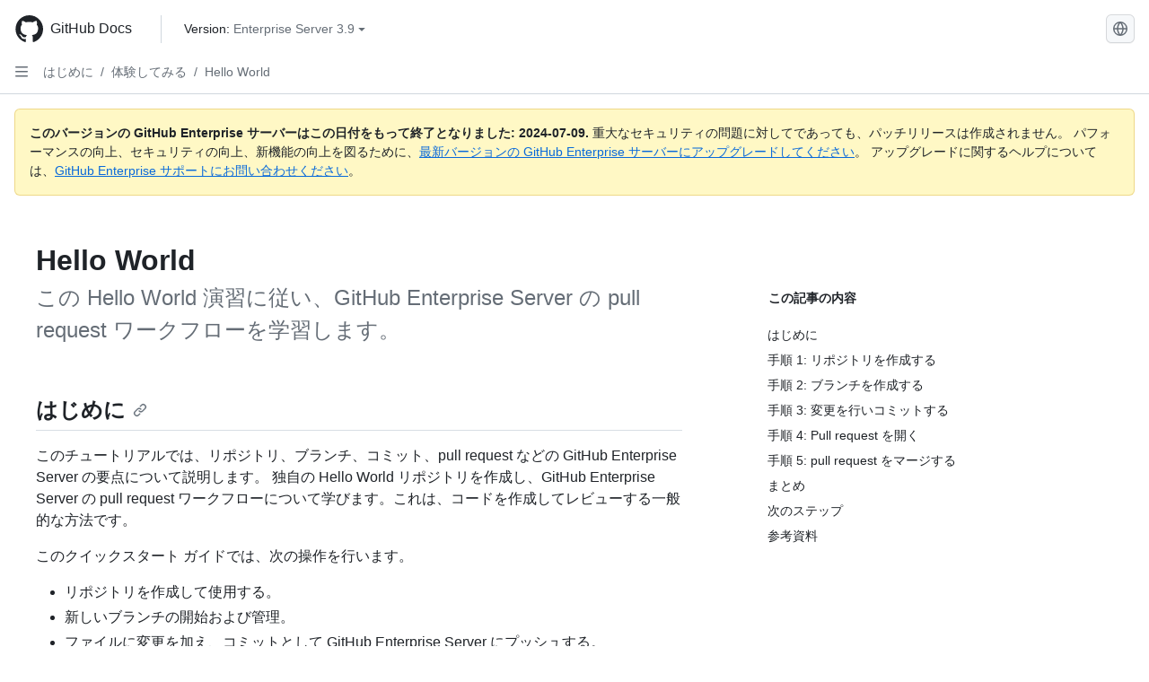

--- FILE ---
content_type: text/html; charset=utf-8
request_url: https://docs.github.com/ja/enterprise-server@3.9/get-started/start-your-journey/hello-world
body_size: 25767
content:
<!DOCTYPE html><html data-color-mode="auto" data-light-theme="light" data-dark-theme="dark" lang="ja"><head><meta charset="utf-8"><meta name="viewport" content="width=device-width, initial-scale=1"><link rel="icon" type="image/png" href="https://github.github.com/docs-ghes-3.9/assets/cb-345/images/site/favicon.png"><meta name="google-site-verification" content="c1kuD-K2HIVF635lypcsWPoD4kilo5-jA_wBFyT4uMY"><title>Hello World - GitHub Enterprise Server 3.9 Docs</title><meta name="description" content="この Hello World 演習に従い、GitHub Enterprise Server の pull request ワークフローを学習します。"><link rel="alternate" hreflang="en" href="https://docs.github.com/en/enterprise-server@3.9/get-started/start-your-journey/hello-world"><link rel="alternate" hreflang="zh-Hans" href="https://docs.github.com/zh/enterprise-server@3.9/get-started/start-your-journey/hello-world"><link rel="alternate" hreflang="es" href="https://docs.github.com/es/enterprise-server@3.9/get-started/start-your-journey/hello-world"><link rel="alternate" hreflang="pt" href="https://docs.github.com/pt/enterprise-server@3.9/get-started/start-your-journey/hello-world"><link rel="alternate" hreflang="ru" href="https://docs.github.com/ru/enterprise-server@3.9/get-started/start-your-journey/hello-world"><link rel="alternate" hreflang="fr" href="https://docs.github.com/fr/enterprise-server@3.9/get-started/start-your-journey/hello-world"><link rel="alternate" hreflang="de" href="https://docs.github.com/de/enterprise-server@3.9/get-started/start-your-journey/hello-world"><link rel="alternate" hreflang="ko" href="https://docs.github.com/ko/enterprise-server@3.9/get-started/start-your-journey/hello-world"><meta name="keywords" content="Pull requests,Fundamentals"><meta name="path-language" content="ja"><meta name="path-version" content="enterprise-server@3.9"><meta name="path-product" content="get-started"><meta name="path-article" content="get-started/start-your-journey/hello-world"><meta name="page-type" content="quick_start"><meta name="page-document-type" content="article"><meta name="status" content="200"><meta property="og:site_name" content="GitHub Docs"><meta property="og:title" content="Hello World - GitHub Enterprise Server 3.9 Docs"><meta property="og:type" content="article"><meta property="og:url" content="http://localhost/ja/enterprise-server@3.9/get-started/start-your-journey/hello-world"><meta property="og:image" content="https://github.githubassets.com/images/modules/open_graph/github-logo.png"><meta name="next-head-count" content="28"><link rel="preload" href="https://docs.github.com/enterprise-server@3.9/_next/static/css/955ee6fcba1bd9b8.css" as="style"><link rel="stylesheet" href="https://docs.github.com/enterprise-server@3.9/_next/static/css/955ee6fcba1bd9b8.css" data-n-g=""><link rel="preload" href="https://docs.github.com/enterprise-server@3.9/_next/static/css/0c216e5686d7ca8d.css" as="style"><link rel="stylesheet" href="https://docs.github.com/enterprise-server@3.9/_next/static/css/0c216e5686d7ca8d.css" data-n-p=""><noscript data-n-css=""></noscript><script defer="" nomodule="" src="https://docs.github.com/enterprise-server@3.9/_next/static/chunks/polyfills-78c92fac7aa8fdd8.js"></script><script src="https://docs.github.com/enterprise-server@3.9/_next/static/chunks/webpack-54c1b49acca84142.js" defer=""></script><script src="https://docs.github.com/enterprise-server@3.9/_next/static/chunks/framework-0e8d27528ba61906.js" defer=""></script><script src="https://docs.github.com/enterprise-server@3.9/_next/static/chunks/main-41acc7c9c557b410.js" defer=""></script><script src="https://docs.github.com/enterprise-server@3.9/_next/static/chunks/pages/_app-32ec647c29b12a00.js" defer=""></script><script src="https://docs.github.com/enterprise-server@3.9/_next/static/chunks/727f57db-7fed5414c9dc3287.js" defer=""></script><script src="https://docs.github.com/enterprise-server@3.9/_next/static/chunks/4432-3fed342d26220d85.js" defer=""></script><script src="https://docs.github.com/enterprise-server@3.9/_next/static/chunks/791-2bde9ee3b8fb2e37.js" defer=""></script><script src="https://docs.github.com/enterprise-server@3.9/_next/static/chunks/5787-a349fff8144bd0f9.js" defer=""></script><script src="https://docs.github.com/enterprise-server@3.9/_next/static/chunks/2689-7e33edb69c2101d8.js" defer=""></script><script src="https://docs.github.com/enterprise-server@3.9/_next/static/chunks/9418-1967c3cd2d866a73.js" defer=""></script><script src="https://docs.github.com/enterprise-server@3.9/_next/static/chunks/7761-1ca25a2ba1817b2c.js" defer=""></script><script src="https://docs.github.com/enterprise-server@3.9/_next/static/chunks/pages/%5BversionId%5D/%5BproductId%5D/%5B...restPage%5D-62869cc67b4bc79d.js" defer=""></script><script src="https://docs.github.com/enterprise-server@3.9/_next/static/O8FslMIz9n-V570PjAEV1/_buildManifest.js" defer=""></script><script src="https://docs.github.com/enterprise-server@3.9/_next/static/O8FslMIz9n-V570PjAEV1/_ssgManifest.js" defer=""></script><style data-styled="" data-styled-version="5.3.5">.cEhRXB{-webkit-box-pack:center;-webkit-justify-content:center;-ms-flex-pack:center;justify-content:center;}/*!sc*/
.dmdEgz{display:-webkit-box;display:-webkit-flex;display:-ms-flexbox;display:flex;pointer-events:none;}/*!sc*/
.Ywlla{list-style:none;}/*!sc*/
.hROlum{display:-webkit-box;display:-webkit-flex;display:-ms-flexbox;display:flex;-webkit-flex-direction:column;-ms-flex-direction:column;flex-direction:column;-webkit-box-flex:1;-webkit-flex-grow:1;-ms-flex-positive:1;flex-grow:1;min-width:0;}/*!sc*/
.cUxMoC{display:-webkit-box;display:-webkit-flex;display:-ms-flexbox;display:flex;-webkit-box-flex:1;-webkit-flex-grow:1;-ms-flex-positive:1;flex-grow:1;}/*!sc*/
.bmseMA{-webkit-box-flex:1;-webkit-flex-grow:1;-ms-flex-positive:1;flex-grow:1;font-weight:400;word-break:break-word;}/*!sc*/
.lmYNOb{height:20px;-webkit-flex-shrink:0;-ms-flex-negative:0;flex-shrink:0;color:var(--fgColor-muted,var(--color-fg-muted,#656d76));margin-left:8px;font-weight:initial;}/*!sc*/
[data-variant="danger"]:hover .Box-sc-g0xbh4-0,[data-variant="danger"]:active .lmYNOb{color:var(--fgColor-default,var(--color-fg-default,#1F2328));}/*!sc*/
.enEvIH{padding:0;margin:0;display:block;}/*!sc*/
.enEvIH *{font-size:14px;}/*!sc*/
.ivpQTm{-webkit-box-flex:1;-webkit-flex-grow:1;-ms-flex-positive:1;flex-grow:1;font-weight:600;word-break:break-word;}/*!sc*/
.gMkIpo{padding:0;margin:0;display:none;}/*!sc*/
.gMkIpo *{font-size:14px;}/*!sc*/
.eQiQea{grid-area:topper;}/*!sc*/
.ijSsTo{grid-area:intro;}/*!sc*/
.giVcWX{-webkit-align-self:flex-start;-ms-flex-item-align:start;align-self:flex-start;grid-area:sidebar;}/*!sc*/
.kohLxz{grid-area:content;}/*!sc*/
data-styled.g3[id="Box-sc-g0xbh4-0"]{content:"cEhRXB,dmdEgz,Ywlla,hROlum,cUxMoC,bmseMA,lmYNOb,enEvIH,ivpQTm,gMkIpo,eQiQea,ijSsTo,giVcWX,kohLxz,"}/*!sc*/
.bPSSCy{border-radius:6px;border:1px solid;border-color:transparent;font-family:inherit;font-weight:500;font-size:14px;cursor:pointer;-webkit-appearance:none;-moz-appearance:none;appearance:none;-webkit-user-select:none;-moz-user-select:none;-ms-user-select:none;user-select:none;-webkit-text-decoration:none;text-decoration:none;text-align:center;display:-webkit-box;display:-webkit-flex;display:-ms-flexbox;display:flex;-webkit-align-items:center;-webkit-box-align:center;-ms-flex-align:center;align-items:center;-webkit-box-pack:justify;-webkit-justify-content:space-between;-ms-flex-pack:justify;justify-content:space-between;height:32px;padding:0 12px;gap:8px;min-width:-webkit-max-content;min-width:-moz-max-content;min-width:max-content;-webkit-transition:80ms cubic-bezier(0.65,0,0.35,1);transition:80ms cubic-bezier(0.65,0,0.35,1);-webkit-transition-property:color,fill,background-color,border-color;transition-property:color,fill,background-color,border-color;color:var(--button-default-fgColor-rest,var(--color-btn-text,#24292f));background-color:transparent;box-shadow:none;}/*!sc*/
.bPSSCy:focus:not(:disabled){box-shadow:none;outline:2px solid var(--fgColor-accent,var(--color-accent-fg,#0969da));outline-offset:-2px;}/*!sc*/
.bPSSCy:focus:not(:disabled):not(:focus-visible){outline:solid 1px transparent;}/*!sc*/
.bPSSCy:focus-visible:not(:disabled){box-shadow:none;outline:2px solid var(--fgColor-accent,var(--color-accent-fg,#0969da));outline-offset:-2px;}/*!sc*/
.bPSSCy[href]{display:-webkit-inline-box;display:-webkit-inline-flex;display:-ms-inline-flexbox;display:inline-flex;}/*!sc*/
.bPSSCy[href]:hover{-webkit-text-decoration:none;text-decoration:none;}/*!sc*/
.bPSSCy:hover{-webkit-transition-duration:80ms;transition-duration:80ms;}/*!sc*/
.bPSSCy:active{-webkit-transition:none;transition:none;}/*!sc*/
.bPSSCy[data-inactive]{cursor:auto;}/*!sc*/
.bPSSCy:disabled{cursor:not-allowed;box-shadow:none;color:var(--fgColor-disabled,var(--color-primer-fg-disabled,#8c959f));}/*!sc*/
.bPSSCy:disabled [data-component=ButtonCounter],.bPSSCy:disabled [data-component="leadingVisual"],.bPSSCy:disabled [data-component="trailingAction"]{color:inherit;}/*!sc*/
@media (forced-colors:active){.bPSSCy:focus{outline:solid 1px transparent;}}/*!sc*/
.bPSSCy [data-component=ButtonCounter]{font-size:12px;}/*!sc*/
.bPSSCy[data-component=IconButton]{display:inline-grid;padding:unset;place-content:center;width:32px;min-width:unset;}/*!sc*/
.bPSSCy[data-size="small"]{padding:0 8px;height:28px;gap:4px;font-size:12px;}/*!sc*/
.bPSSCy[data-size="small"] [data-component="text"]{line-height:calc(20 / 12);}/*!sc*/
.bPSSCy[data-size="small"] [data-component=ButtonCounter]{font-size:12px;}/*!sc*/
.bPSSCy[data-size="small"] [data-component="buttonContent"] > :not(:last-child){margin-right:4px;}/*!sc*/
.bPSSCy[data-size="small"][data-component=IconButton]{width:28px;padding:unset;}/*!sc*/
.bPSSCy[data-size="large"]{padding:0 16px;height:40px;gap:8px;}/*!sc*/
.bPSSCy[data-size="large"] [data-component="buttonContent"] > :not(:last-child){margin-right:8px;}/*!sc*/
.bPSSCy[data-size="large"][data-component=IconButton]{width:40px;padding:unset;}/*!sc*/
.bPSSCy[data-block="block"]{width:100%;}/*!sc*/
.bPSSCy[data-label-wrap="true"]{min-width:-webkit-fit-content;min-width:-moz-fit-content;min-width:fit-content;height:unset;min-height:var(--control-medium-size,2rem);}/*!sc*/
.bPSSCy[data-label-wrap="true"] [data-component="buttonContent"]{-webkit-flex:1 1 auto;-ms-flex:1 1 auto;flex:1 1 auto;-webkit-align-self:stretch;-ms-flex-item-align:stretch;align-self:stretch;padding-block:calc(var(--control-medium-paddingBlock,0.375rem) - 2px);}/*!sc*/
.bPSSCy[data-label-wrap="true"] [data-component="text"]{white-space:unset;word-break:break-word;}/*!sc*/
.bPSSCy[data-label-wrap="true"][data-size="small"]{height:unset;min-height:var(--control-small-size,1.75rem);}/*!sc*/
.bPSSCy[data-label-wrap="true"][data-size="small"] [data-component="buttonContent"]{padding-block:calc(var(--control-small-paddingBlock,0.25rem) - 2px);}/*!sc*/
.bPSSCy[data-label-wrap="true"][data-size="large"]{height:unset;min-height:var(--control-large-size,2.5rem);padding-inline:var(--control-large-paddingInline-spacious,1rem);}/*!sc*/
.bPSSCy[data-label-wrap="true"][data-size="large"] [data-component="buttonContent"]{padding-block:calc(var(--control-large-paddingBlock,0.625rem) - 2px);}/*!sc*/
.bPSSCy[data-inactive]:not([disabled]){background-color:var(--button-inactive-bgColor,var(--button-inactive-bgColor-rest,var(--color-btn-inactive-bg,#eaeef2)));border-color:var(--button-inactive-bgColor,var(--button-inactive-bgColor-rest,var(--color-btn-inactive-bg,#eaeef2)));color:var(--button-inactive-fgColor,var(--button-inactive-fgColor-rest,var(--color-btn-inactive-text,#57606a)));}/*!sc*/
.bPSSCy[data-inactive]:not([disabled]):focus-visible{box-shadow:none;}/*!sc*/
.bPSSCy [data-component="leadingVisual"]{grid-area:leadingVisual;color:var(--fgColor-muted,var(--color-fg-muted,#656d76));}/*!sc*/
.bPSSCy [data-component="text"]{grid-area:text;line-height:calc(20/14);white-space:nowrap;}/*!sc*/
.bPSSCy [data-component="trailingVisual"]{grid-area:trailingVisual;}/*!sc*/
.bPSSCy [data-component="trailingAction"]{margin-right:-4px;color:var(--fgColor-muted,var(--color-fg-muted,#656d76));}/*!sc*/
.bPSSCy [data-component="buttonContent"]{-webkit-flex:1 0 auto;-ms-flex:1 0 auto;flex:1 0 auto;display:grid;grid-template-areas:"leadingVisual text trailingVisual";grid-template-columns:min-content minmax(0,auto) min-content;-webkit-align-items:center;-webkit-box-align:center;-ms-flex-align:center;align-items:center;-webkit-align-content:center;-ms-flex-line-pack:center;align-content:center;}/*!sc*/
.bPSSCy [data-component="buttonContent"] > :not(:last-child){margin-right:8px;}/*!sc*/
.bPSSCy:hover:not([disabled]){background-color:var(--control-transparent-bgColor-hover,var(--color-action-list-item-default-hover-bg,rgba(208,215,222,0.32)));}/*!sc*/
.bPSSCy:active:not([disabled]){background-color:var(--control-transparent-bgColor-active,var(--color-action-list-item-default-active-bg,rgba(208,215,222,0.48)));}/*!sc*/
.bPSSCy[aria-expanded=true]{background-color:var(--control-transparent-bgColor-selected,var(--color-action-list-item-default-selected-bg,rgba(208,215,222,0.24)));}/*!sc*/
.bPSSCy[data-component="IconButton"][data-no-visuals]{color:var(--fgColor-muted,var(--color-fg-muted,#656d76));}/*!sc*/
.bPSSCy[data-no-visuals]{color:var(--fgColor-accent,var(--color-accent-fg,#0969da));}/*!sc*/
.bPSSCy:has([data-component="ButtonCounter"]){color:var(--button-default-fgColor-rest,var(--color-btn-text,#24292f));}/*!sc*/
.bPSSCy:disabled[data-no-visuals]{color:var(--fgColor-disabled,var(--color-primer-fg-disabled,#8c959f));}/*!sc*/
.bPSSCy:disabled[data-no-visuals] [data-component=ButtonCounter]{color:inherit;}/*!sc*/
.bPSSCy{height:auto;text-align:left;}/*!sc*/
.bPSSCy span:first-child{display:inline;}/*!sc*/
.nhHvA{border-radius:6px;border:1px solid;border-color:var(--button-default-borderColor-rest,var(--button-default-borderColor-rest,var(--color-btn-border,rgba(31,35,40,0.15))));font-family:inherit;font-weight:500;font-size:14px;cursor:pointer;-webkit-appearance:none;-moz-appearance:none;appearance:none;-webkit-user-select:none;-moz-user-select:none;-ms-user-select:none;user-select:none;-webkit-text-decoration:none;text-decoration:none;text-align:center;display:-webkit-box;display:-webkit-flex;display:-ms-flexbox;display:flex;-webkit-align-items:center;-webkit-box-align:center;-ms-flex-align:center;align-items:center;-webkit-box-pack:justify;-webkit-justify-content:space-between;-ms-flex-pack:justify;justify-content:space-between;height:32px;padding:0 12px;gap:8px;min-width:-webkit-max-content;min-width:-moz-max-content;min-width:max-content;-webkit-transition:80ms cubic-bezier(0.65,0,0.35,1);transition:80ms cubic-bezier(0.65,0,0.35,1);-webkit-transition-property:color,fill,background-color,border-color;transition-property:color,fill,background-color,border-color;color:var(--button-default-fgColor-rest,var(--color-btn-text,#24292f));background-color:var(--button-default-bgColor-rest,var(--color-btn-bg,#f6f8fa));box-shadow:var(--button-default-shadow-resting,var(--color-btn-shadow,0 1px 0 rgba(31,35,40,0.04))),var(--button-default-shadow-inset,var(--color-btn-inset-shadow,inset 0 1px 0 rgba(255,255,255,0.25)));}/*!sc*/
.nhHvA:focus:not(:disabled){box-shadow:none;outline:2px solid var(--fgColor-accent,var(--color-accent-fg,#0969da));outline-offset:-2px;}/*!sc*/
.nhHvA:focus:not(:disabled):not(:focus-visible){outline:solid 1px transparent;}/*!sc*/
.nhHvA:focus-visible:not(:disabled){box-shadow:none;outline:2px solid var(--fgColor-accent,var(--color-accent-fg,#0969da));outline-offset:-2px;}/*!sc*/
.nhHvA[href]{display:-webkit-inline-box;display:-webkit-inline-flex;display:-ms-inline-flexbox;display:inline-flex;}/*!sc*/
.nhHvA[href]:hover{-webkit-text-decoration:none;text-decoration:none;}/*!sc*/
.nhHvA:hover{-webkit-transition-duration:80ms;transition-duration:80ms;}/*!sc*/
.nhHvA:active{-webkit-transition:none;transition:none;}/*!sc*/
.nhHvA[data-inactive]{cursor:auto;}/*!sc*/
.nhHvA:disabled{cursor:not-allowed;box-shadow:none;color:var(--fgColor-disabled,var(--color-primer-fg-disabled,#8c959f));border-color:var(--button-default-borderColor-disabled,var(--button-default-borderColor-rest,var(--color-btn-border,rgba(31,35,40,0.15))));background-color:var(--button-default-bgColor-disabled,var(--control-bgColor-disabled,var(--color-input-disabled-bg,rgba(175,184,193,0.2))));}/*!sc*/
.nhHvA:disabled [data-component=ButtonCounter]{color:inherit;}/*!sc*/
@media (forced-colors:active){.nhHvA:focus{outline:solid 1px transparent;}}/*!sc*/
.nhHvA [data-component=ButtonCounter]{font-size:12px;background-color:var(--buttonCounter-default-bgColor-rest,var(--color-btn-counter-bg,rgba(31,35,40,0.08)));}/*!sc*/
.nhHvA[data-component=IconButton]{display:inline-grid;padding:unset;place-content:center;width:32px;min-width:unset;}/*!sc*/
.nhHvA[data-size="small"]{padding:0 8px;height:28px;gap:4px;font-size:12px;}/*!sc*/
.nhHvA[data-size="small"] [data-component="text"]{line-height:calc(20 / 12);}/*!sc*/
.nhHvA[data-size="small"] [data-component=ButtonCounter]{font-size:12px;}/*!sc*/
.nhHvA[data-size="small"] [data-component="buttonContent"] > :not(:last-child){margin-right:4px;}/*!sc*/
.nhHvA[data-size="small"][data-component=IconButton]{width:28px;padding:unset;}/*!sc*/
.nhHvA[data-size="large"]{padding:0 16px;height:40px;gap:8px;}/*!sc*/
.nhHvA[data-size="large"] [data-component="buttonContent"] > :not(:last-child){margin-right:8px;}/*!sc*/
.nhHvA[data-size="large"][data-component=IconButton]{width:40px;padding:unset;}/*!sc*/
.nhHvA[data-block="block"]{width:100%;}/*!sc*/
.nhHvA[data-label-wrap="true"]{min-width:-webkit-fit-content;min-width:-moz-fit-content;min-width:fit-content;height:unset;min-height:var(--control-medium-size,2rem);}/*!sc*/
.nhHvA[data-label-wrap="true"] [data-component="buttonContent"]{-webkit-flex:1 1 auto;-ms-flex:1 1 auto;flex:1 1 auto;-webkit-align-self:stretch;-ms-flex-item-align:stretch;align-self:stretch;padding-block:calc(var(--control-medium-paddingBlock,0.375rem) - 2px);}/*!sc*/
.nhHvA[data-label-wrap="true"] [data-component="text"]{white-space:unset;word-break:break-word;}/*!sc*/
.nhHvA[data-label-wrap="true"][data-size="small"]{height:unset;min-height:var(--control-small-size,1.75rem);}/*!sc*/
.nhHvA[data-label-wrap="true"][data-size="small"] [data-component="buttonContent"]{padding-block:calc(var(--control-small-paddingBlock,0.25rem) - 2px);}/*!sc*/
.nhHvA[data-label-wrap="true"][data-size="large"]{height:unset;min-height:var(--control-large-size,2.5rem);padding-inline:var(--control-large-paddingInline-spacious,1rem);}/*!sc*/
.nhHvA[data-label-wrap="true"][data-size="large"] [data-component="buttonContent"]{padding-block:calc(var(--control-large-paddingBlock,0.625rem) - 2px);}/*!sc*/
.nhHvA[data-inactive]:not([disabled]){background-color:var(--button-inactive-bgColor,var(--button-inactive-bgColor-rest,var(--color-btn-inactive-bg,#eaeef2)));border-color:var(--button-inactive-bgColor,var(--button-inactive-bgColor-rest,var(--color-btn-inactive-bg,#eaeef2)));color:var(--button-inactive-fgColor,var(--button-inactive-fgColor-rest,var(--color-btn-inactive-text,#57606a)));}/*!sc*/
.nhHvA[data-inactive]:not([disabled]):focus-visible{box-shadow:none;}/*!sc*/
.nhHvA [data-component="leadingVisual"]{grid-area:leadingVisual;}/*!sc*/
.nhHvA [data-component="text"]{grid-area:text;line-height:calc(20/14);white-space:nowrap;}/*!sc*/
.nhHvA [data-component="trailingVisual"]{grid-area:trailingVisual;}/*!sc*/
.nhHvA [data-component="trailingAction"]{margin-right:-4px;}/*!sc*/
.nhHvA [data-component="buttonContent"]{-webkit-flex:1 0 auto;-ms-flex:1 0 auto;flex:1 0 auto;display:grid;grid-template-areas:"leadingVisual text trailingVisual";grid-template-columns:min-content minmax(0,auto) min-content;-webkit-align-items:center;-webkit-box-align:center;-ms-flex-align:center;align-items:center;-webkit-align-content:center;-ms-flex-line-pack:center;align-content:center;}/*!sc*/
.nhHvA [data-component="buttonContent"] > :not(:last-child){margin-right:8px;}/*!sc*/
.nhHvA:hover:not([disabled]):not([data-inactive]){background-color:var(--button-default-bgColor-hover,var(--color-btn-hover-bg,#f3f4f6));border-color:var(--button-default-borderColor-hover,var(--button-default-borderColor-hover,var(--color-btn-hover-border,rgba(31,35,40,0.15))));}/*!sc*/
.nhHvA:active:not([disabled]):not([data-inactive]){background-color:var(--button-default-bgColor-active,var(--color-btn-active-bg,hsla(220,14%,93%,1)));border-color:var(--button-default-borderColor-active,var(--button-default-borderColor-active,var(--color-btn-active-border,rgba(31,35,40,0.15))));}/*!sc*/
.nhHvA[aria-expanded=true]{background-color:var(--button-default-bgColor-active,var(--color-btn-active-bg,hsla(220,14%,93%,1)));border-color:var(--button-default-borderColor-active,var(--button-default-borderColor-active,var(--color-btn-active-border,rgba(31,35,40,0.15))));}/*!sc*/
.nhHvA [data-component="leadingVisual"],.nhHvA [data-component="trailingVisual"],.nhHvA [data-component="trailingAction"]{color:var(--button-color,var(--fgColor-muted,var(--color-fg-muted,#656d76)));}/*!sc*/
.nhHvA[data-component="IconButton"][data-no-visuals]{color:var(--fgColor-muted,var(--color-fg-muted,#656d76));}/*!sc*/
.nhHvA[data-no-visuals]{border-top-left-radius:unset;border-bottom-left-radius:unset;}/*!sc*/
.ebpScY{border-radius:6px;border:1px solid;border-color:var(--button-default-borderColor-rest,var(--button-default-borderColor-rest,var(--color-btn-border,rgba(31,35,40,0.15))));font-family:inherit;font-weight:500;font-size:14px;cursor:pointer;-webkit-appearance:none;-moz-appearance:none;appearance:none;-webkit-user-select:none;-moz-user-select:none;-ms-user-select:none;user-select:none;-webkit-text-decoration:none;text-decoration:none;text-align:center;display:-webkit-box;display:-webkit-flex;display:-ms-flexbox;display:flex;-webkit-align-items:center;-webkit-box-align:center;-ms-flex-align:center;align-items:center;-webkit-box-pack:justify;-webkit-justify-content:space-between;-ms-flex-pack:justify;justify-content:space-between;height:32px;padding:0 12px;gap:8px;min-width:-webkit-max-content;min-width:-moz-max-content;min-width:max-content;-webkit-transition:80ms cubic-bezier(0.65,0,0.35,1);transition:80ms cubic-bezier(0.65,0,0.35,1);-webkit-transition-property:color,fill,background-color,border-color;transition-property:color,fill,background-color,border-color;color:var(--button-default-fgColor-rest,var(--color-btn-text,#24292f));background-color:var(--button-default-bgColor-rest,var(--color-btn-bg,#f6f8fa));box-shadow:var(--button-default-shadow-resting,var(--color-btn-shadow,0 1px 0 rgba(31,35,40,0.04))),var(--button-default-shadow-inset,var(--color-btn-inset-shadow,inset 0 1px 0 rgba(255,255,255,0.25)));}/*!sc*/
.ebpScY:focus:not(:disabled){box-shadow:none;outline:2px solid var(--fgColor-accent,var(--color-accent-fg,#0969da));outline-offset:-2px;}/*!sc*/
.ebpScY:focus:not(:disabled):not(:focus-visible){outline:solid 1px transparent;}/*!sc*/
.ebpScY:focus-visible:not(:disabled){box-shadow:none;outline:2px solid var(--fgColor-accent,var(--color-accent-fg,#0969da));outline-offset:-2px;}/*!sc*/
.ebpScY[href]{display:-webkit-inline-box;display:-webkit-inline-flex;display:-ms-inline-flexbox;display:inline-flex;}/*!sc*/
.ebpScY[href]:hover{-webkit-text-decoration:none;text-decoration:none;}/*!sc*/
.ebpScY:hover{-webkit-transition-duration:80ms;transition-duration:80ms;}/*!sc*/
.ebpScY:active{-webkit-transition:none;transition:none;}/*!sc*/
.ebpScY[data-inactive]{cursor:auto;}/*!sc*/
.ebpScY:disabled{cursor:not-allowed;box-shadow:none;color:var(--fgColor-disabled,var(--color-primer-fg-disabled,#8c959f));border-color:var(--button-default-borderColor-disabled,var(--button-default-borderColor-rest,var(--color-btn-border,rgba(31,35,40,0.15))));background-color:var(--button-default-bgColor-disabled,var(--control-bgColor-disabled,var(--color-input-disabled-bg,rgba(175,184,193,0.2))));}/*!sc*/
.ebpScY:disabled [data-component=ButtonCounter]{color:inherit;}/*!sc*/
@media (forced-colors:active){.ebpScY:focus{outline:solid 1px transparent;}}/*!sc*/
.ebpScY [data-component=ButtonCounter]{font-size:12px;background-color:var(--buttonCounter-default-bgColor-rest,var(--color-btn-counter-bg,rgba(31,35,40,0.08)));}/*!sc*/
.ebpScY[data-component=IconButton]{display:inline-grid;padding:unset;place-content:center;width:32px;min-width:unset;}/*!sc*/
.ebpScY[data-size="small"]{padding:0 8px;height:28px;gap:4px;font-size:12px;}/*!sc*/
.ebpScY[data-size="small"] [data-component="text"]{line-height:calc(20 / 12);}/*!sc*/
.ebpScY[data-size="small"] [data-component=ButtonCounter]{font-size:12px;}/*!sc*/
.ebpScY[data-size="small"] [data-component="buttonContent"] > :not(:last-child){margin-right:4px;}/*!sc*/
.ebpScY[data-size="small"][data-component=IconButton]{width:28px;padding:unset;}/*!sc*/
.ebpScY[data-size="large"]{padding:0 16px;height:40px;gap:8px;}/*!sc*/
.ebpScY[data-size="large"] [data-component="buttonContent"] > :not(:last-child){margin-right:8px;}/*!sc*/
.ebpScY[data-size="large"][data-component=IconButton]{width:40px;padding:unset;}/*!sc*/
.ebpScY[data-block="block"]{width:100%;}/*!sc*/
.ebpScY[data-label-wrap="true"]{min-width:-webkit-fit-content;min-width:-moz-fit-content;min-width:fit-content;height:unset;min-height:var(--control-medium-size,2rem);}/*!sc*/
.ebpScY[data-label-wrap="true"] [data-component="buttonContent"]{-webkit-flex:1 1 auto;-ms-flex:1 1 auto;flex:1 1 auto;-webkit-align-self:stretch;-ms-flex-item-align:stretch;align-self:stretch;padding-block:calc(var(--control-medium-paddingBlock,0.375rem) - 2px);}/*!sc*/
.ebpScY[data-label-wrap="true"] [data-component="text"]{white-space:unset;word-break:break-word;}/*!sc*/
.ebpScY[data-label-wrap="true"][data-size="small"]{height:unset;min-height:var(--control-small-size,1.75rem);}/*!sc*/
.ebpScY[data-label-wrap="true"][data-size="small"] [data-component="buttonContent"]{padding-block:calc(var(--control-small-paddingBlock,0.25rem) - 2px);}/*!sc*/
.ebpScY[data-label-wrap="true"][data-size="large"]{height:unset;min-height:var(--control-large-size,2.5rem);padding-inline:var(--control-large-paddingInline-spacious,1rem);}/*!sc*/
.ebpScY[data-label-wrap="true"][data-size="large"] [data-component="buttonContent"]{padding-block:calc(var(--control-large-paddingBlock,0.625rem) - 2px);}/*!sc*/
.ebpScY[data-inactive]:not([disabled]){background-color:var(--button-inactive-bgColor,var(--button-inactive-bgColor-rest,var(--color-btn-inactive-bg,#eaeef2)));border-color:var(--button-inactive-bgColor,var(--button-inactive-bgColor-rest,var(--color-btn-inactive-bg,#eaeef2)));color:var(--button-inactive-fgColor,var(--button-inactive-fgColor-rest,var(--color-btn-inactive-text,#57606a)));}/*!sc*/
.ebpScY[data-inactive]:not([disabled]):focus-visible{box-shadow:none;}/*!sc*/
.ebpScY [data-component="leadingVisual"]{grid-area:leadingVisual;}/*!sc*/
.ebpScY [data-component="text"]{grid-area:text;line-height:calc(20/14);white-space:nowrap;}/*!sc*/
.ebpScY [data-component="trailingVisual"]{grid-area:trailingVisual;}/*!sc*/
.ebpScY [data-component="trailingAction"]{margin-right:-4px;}/*!sc*/
.ebpScY [data-component="buttonContent"]{-webkit-flex:1 0 auto;-ms-flex:1 0 auto;flex:1 0 auto;display:grid;grid-template-areas:"leadingVisual text trailingVisual";grid-template-columns:min-content minmax(0,auto) min-content;-webkit-align-items:center;-webkit-box-align:center;-ms-flex-align:center;align-items:center;-webkit-align-content:center;-ms-flex-line-pack:center;align-content:center;}/*!sc*/
.ebpScY [data-component="buttonContent"] > :not(:last-child){margin-right:8px;}/*!sc*/
.ebpScY:hover:not([disabled]):not([data-inactive]){background-color:var(--button-default-bgColor-hover,var(--color-btn-hover-bg,#f3f4f6));border-color:var(--button-default-borderColor-hover,var(--button-default-borderColor-hover,var(--color-btn-hover-border,rgba(31,35,40,0.15))));}/*!sc*/
.ebpScY:active:not([disabled]):not([data-inactive]){background-color:var(--button-default-bgColor-active,var(--color-btn-active-bg,hsla(220,14%,93%,1)));border-color:var(--button-default-borderColor-active,var(--button-default-borderColor-active,var(--color-btn-active-border,rgba(31,35,40,0.15))));}/*!sc*/
.ebpScY[aria-expanded=true]{background-color:var(--button-default-bgColor-active,var(--color-btn-active-bg,hsla(220,14%,93%,1)));border-color:var(--button-default-borderColor-active,var(--button-default-borderColor-active,var(--color-btn-active-border,rgba(31,35,40,0.15))));}/*!sc*/
.ebpScY [data-component="leadingVisual"],.ebpScY [data-component="trailingVisual"],.ebpScY [data-component="trailingAction"]{color:var(--button-color,var(--fgColor-muted,var(--color-fg-muted,#656d76)));}/*!sc*/
.ebpScY[data-component="IconButton"][data-no-visuals]{color:var(--fgColor-muted,var(--color-fg-muted,#656d76));}/*!sc*/
.kmxBzx{border-radius:6px;border:1px solid;border-color:var(--button-default-borderColor-rest,var(--button-default-borderColor-rest,var(--color-btn-border,rgba(31,35,40,0.15))));font-family:inherit;font-weight:500;font-size:14px;cursor:pointer;-webkit-appearance:none;-moz-appearance:none;appearance:none;-webkit-user-select:none;-moz-user-select:none;-ms-user-select:none;user-select:none;-webkit-text-decoration:none;text-decoration:none;text-align:center;display:-webkit-box;display:-webkit-flex;display:-ms-flexbox;display:flex;-webkit-align-items:center;-webkit-box-align:center;-ms-flex-align:center;align-items:center;-webkit-box-pack:justify;-webkit-justify-content:space-between;-ms-flex-pack:justify;justify-content:space-between;height:32px;padding:0 12px;gap:8px;min-width:-webkit-max-content;min-width:-moz-max-content;min-width:max-content;-webkit-transition:80ms cubic-bezier(0.65,0,0.35,1);transition:80ms cubic-bezier(0.65,0,0.35,1);-webkit-transition-property:color,fill,background-color,border-color;transition-property:color,fill,background-color,border-color;color:var(--button-default-fgColor-rest,var(--color-btn-text,#24292f));background-color:var(--button-default-bgColor-rest,var(--color-btn-bg,#f6f8fa));box-shadow:var(--button-default-shadow-resting,var(--color-btn-shadow,0 1px 0 rgba(31,35,40,0.04))),var(--button-default-shadow-inset,var(--color-btn-inset-shadow,inset 0 1px 0 rgba(255,255,255,0.25)));}/*!sc*/
.kmxBzx:focus:not(:disabled){box-shadow:none;outline:2px solid var(--fgColor-accent,var(--color-accent-fg,#0969da));outline-offset:-2px;}/*!sc*/
.kmxBzx:focus:not(:disabled):not(:focus-visible){outline:solid 1px transparent;}/*!sc*/
.kmxBzx:focus-visible:not(:disabled){box-shadow:none;outline:2px solid var(--fgColor-accent,var(--color-accent-fg,#0969da));outline-offset:-2px;}/*!sc*/
.kmxBzx[href]{display:-webkit-inline-box;display:-webkit-inline-flex;display:-ms-inline-flexbox;display:inline-flex;}/*!sc*/
.kmxBzx[href]:hover{-webkit-text-decoration:none;text-decoration:none;}/*!sc*/
.kmxBzx:hover{-webkit-transition-duration:80ms;transition-duration:80ms;}/*!sc*/
.kmxBzx:active{-webkit-transition:none;transition:none;}/*!sc*/
.kmxBzx[data-inactive]{cursor:auto;}/*!sc*/
.kmxBzx:disabled{cursor:not-allowed;box-shadow:none;color:var(--fgColor-disabled,var(--color-primer-fg-disabled,#8c959f));border-color:var(--button-default-borderColor-disabled,var(--button-default-borderColor-rest,var(--color-btn-border,rgba(31,35,40,0.15))));background-color:var(--button-default-bgColor-disabled,var(--control-bgColor-disabled,var(--color-input-disabled-bg,rgba(175,184,193,0.2))));}/*!sc*/
.kmxBzx:disabled [data-component=ButtonCounter]{color:inherit;}/*!sc*/
@media (forced-colors:active){.kmxBzx:focus{outline:solid 1px transparent;}}/*!sc*/
.kmxBzx [data-component=ButtonCounter]{font-size:12px;background-color:var(--buttonCounter-default-bgColor-rest,var(--color-btn-counter-bg,rgba(31,35,40,0.08)));}/*!sc*/
.kmxBzx[data-component=IconButton]{display:inline-grid;padding:unset;place-content:center;width:32px;min-width:unset;}/*!sc*/
.kmxBzx[data-size="small"]{padding:0 8px;height:28px;gap:4px;font-size:12px;}/*!sc*/
.kmxBzx[data-size="small"] [data-component="text"]{line-height:calc(20 / 12);}/*!sc*/
.kmxBzx[data-size="small"] [data-component=ButtonCounter]{font-size:12px;}/*!sc*/
.kmxBzx[data-size="small"] [data-component="buttonContent"] > :not(:last-child){margin-right:4px;}/*!sc*/
.kmxBzx[data-size="small"][data-component=IconButton]{width:28px;padding:unset;}/*!sc*/
.kmxBzx[data-size="large"]{padding:0 16px;height:40px;gap:8px;}/*!sc*/
.kmxBzx[data-size="large"] [data-component="buttonContent"] > :not(:last-child){margin-right:8px;}/*!sc*/
.kmxBzx[data-size="large"][data-component=IconButton]{width:40px;padding:unset;}/*!sc*/
.kmxBzx[data-block="block"]{width:100%;}/*!sc*/
.kmxBzx[data-label-wrap="true"]{min-width:-webkit-fit-content;min-width:-moz-fit-content;min-width:fit-content;height:unset;min-height:var(--control-medium-size,2rem);}/*!sc*/
.kmxBzx[data-label-wrap="true"] [data-component="buttonContent"]{-webkit-flex:1 1 auto;-ms-flex:1 1 auto;flex:1 1 auto;-webkit-align-self:stretch;-ms-flex-item-align:stretch;align-self:stretch;padding-block:calc(var(--control-medium-paddingBlock,0.375rem) - 2px);}/*!sc*/
.kmxBzx[data-label-wrap="true"] [data-component="text"]{white-space:unset;word-break:break-word;}/*!sc*/
.kmxBzx[data-label-wrap="true"][data-size="small"]{height:unset;min-height:var(--control-small-size,1.75rem);}/*!sc*/
.kmxBzx[data-label-wrap="true"][data-size="small"] [data-component="buttonContent"]{padding-block:calc(var(--control-small-paddingBlock,0.25rem) - 2px);}/*!sc*/
.kmxBzx[data-label-wrap="true"][data-size="large"]{height:unset;min-height:var(--control-large-size,2.5rem);padding-inline:var(--control-large-paddingInline-spacious,1rem);}/*!sc*/
.kmxBzx[data-label-wrap="true"][data-size="large"] [data-component="buttonContent"]{padding-block:calc(var(--control-large-paddingBlock,0.625rem) - 2px);}/*!sc*/
.kmxBzx[data-inactive]:not([disabled]){background-color:var(--button-inactive-bgColor,var(--button-inactive-bgColor-rest,var(--color-btn-inactive-bg,#eaeef2)));border-color:var(--button-inactive-bgColor,var(--button-inactive-bgColor-rest,var(--color-btn-inactive-bg,#eaeef2)));color:var(--button-inactive-fgColor,var(--button-inactive-fgColor-rest,var(--color-btn-inactive-text,#57606a)));}/*!sc*/
.kmxBzx[data-inactive]:not([disabled]):focus-visible{box-shadow:none;}/*!sc*/
.kmxBzx [data-component="leadingVisual"]{grid-area:leadingVisual;}/*!sc*/
.kmxBzx [data-component="text"]{grid-area:text;line-height:calc(20/14);white-space:nowrap;}/*!sc*/
.kmxBzx [data-component="trailingVisual"]{grid-area:trailingVisual;}/*!sc*/
.kmxBzx [data-component="trailingAction"]{margin-right:-4px;}/*!sc*/
.kmxBzx [data-component="buttonContent"]{-webkit-flex:1 0 auto;-ms-flex:1 0 auto;flex:1 0 auto;display:grid;grid-template-areas:"leadingVisual text trailingVisual";grid-template-columns:min-content minmax(0,auto) min-content;-webkit-align-items:center;-webkit-box-align:center;-ms-flex-align:center;align-items:center;-webkit-align-content:center;-ms-flex-line-pack:center;align-content:center;}/*!sc*/
.kmxBzx [data-component="buttonContent"] > :not(:last-child){margin-right:8px;}/*!sc*/
.kmxBzx:hover:not([disabled]):not([data-inactive]){background-color:var(--button-default-bgColor-hover,var(--color-btn-hover-bg,#f3f4f6));border-color:var(--button-default-borderColor-hover,var(--button-default-borderColor-hover,var(--color-btn-hover-border,rgba(31,35,40,0.15))));}/*!sc*/
.kmxBzx:active:not([disabled]):not([data-inactive]){background-color:var(--button-default-bgColor-active,var(--color-btn-active-bg,hsla(220,14%,93%,1)));border-color:var(--button-default-borderColor-active,var(--button-default-borderColor-active,var(--color-btn-active-border,rgba(31,35,40,0.15))));}/*!sc*/
.kmxBzx[aria-expanded=true]{background-color:var(--button-default-bgColor-active,var(--color-btn-active-bg,hsla(220,14%,93%,1)));border-color:var(--button-default-borderColor-active,var(--button-default-borderColor-active,var(--color-btn-active-border,rgba(31,35,40,0.15))));}/*!sc*/
.kmxBzx [data-component="leadingVisual"],.kmxBzx [data-component="trailingVisual"],.kmxBzx [data-component="trailingAction"]{color:var(--button-color,var(--fgColor-muted,var(--color-fg-muted,#656d76)));}/*!sc*/
.kmxBzx[data-component="IconButton"][data-no-visuals]{color:var(--fgColor-muted,var(--color-fg-muted,#656d76));}/*!sc*/
.kmxBzx[data-no-visuals]{display:none;}/*!sc*/
.bsrTNd{border-radius:6px;border:1px solid;border-color:var(--button-default-borderColor-rest,var(--button-default-borderColor-rest,var(--color-btn-border,rgba(31,35,40,0.15))));font-family:inherit;font-weight:500;font-size:14px;cursor:pointer;-webkit-appearance:none;-moz-appearance:none;appearance:none;-webkit-user-select:none;-moz-user-select:none;-ms-user-select:none;user-select:none;-webkit-text-decoration:none;text-decoration:none;text-align:center;display:-webkit-box;display:-webkit-flex;display:-ms-flexbox;display:flex;-webkit-align-items:center;-webkit-box-align:center;-ms-flex-align:center;align-items:center;-webkit-box-pack:justify;-webkit-justify-content:space-between;-ms-flex-pack:justify;justify-content:space-between;height:32px;padding:0 12px;gap:8px;min-width:-webkit-max-content;min-width:-moz-max-content;min-width:max-content;-webkit-transition:80ms cubic-bezier(0.65,0,0.35,1);transition:80ms cubic-bezier(0.65,0,0.35,1);-webkit-transition-property:color,fill,background-color,border-color;transition-property:color,fill,background-color,border-color;color:var(--button-default-fgColor-rest,var(--color-btn-text,#24292f));background-color:var(--button-default-bgColor-rest,var(--color-btn-bg,#f6f8fa));box-shadow:var(--button-default-shadow-resting,var(--color-btn-shadow,0 1px 0 rgba(31,35,40,0.04))),var(--button-default-shadow-inset,var(--color-btn-inset-shadow,inset 0 1px 0 rgba(255,255,255,0.25)));}/*!sc*/
.bsrTNd:focus:not(:disabled){box-shadow:none;outline:2px solid var(--fgColor-accent,var(--color-accent-fg,#0969da));outline-offset:-2px;}/*!sc*/
.bsrTNd:focus:not(:disabled):not(:focus-visible){outline:solid 1px transparent;}/*!sc*/
.bsrTNd:focus-visible:not(:disabled){box-shadow:none;outline:2px solid var(--fgColor-accent,var(--color-accent-fg,#0969da));outline-offset:-2px;}/*!sc*/
.bsrTNd[href]{display:-webkit-inline-box;display:-webkit-inline-flex;display:-ms-inline-flexbox;display:inline-flex;}/*!sc*/
.bsrTNd[href]:hover{-webkit-text-decoration:none;text-decoration:none;}/*!sc*/
.bsrTNd:hover{-webkit-transition-duration:80ms;transition-duration:80ms;}/*!sc*/
.bsrTNd:active{-webkit-transition:none;transition:none;}/*!sc*/
.bsrTNd[data-inactive]{cursor:auto;}/*!sc*/
.bsrTNd:disabled{cursor:not-allowed;box-shadow:none;color:var(--fgColor-disabled,var(--color-primer-fg-disabled,#8c959f));border-color:var(--button-default-borderColor-disabled,var(--button-default-borderColor-rest,var(--color-btn-border,rgba(31,35,40,0.15))));background-color:var(--button-default-bgColor-disabled,var(--control-bgColor-disabled,var(--color-input-disabled-bg,rgba(175,184,193,0.2))));}/*!sc*/
.bsrTNd:disabled [data-component=ButtonCounter]{color:inherit;}/*!sc*/
@media (forced-colors:active){.bsrTNd:focus{outline:solid 1px transparent;}}/*!sc*/
.bsrTNd [data-component=ButtonCounter]{font-size:12px;background-color:var(--buttonCounter-default-bgColor-rest,var(--color-btn-counter-bg,rgba(31,35,40,0.08)));}/*!sc*/
.bsrTNd[data-component=IconButton]{display:inline-grid;padding:unset;place-content:center;width:32px;min-width:unset;}/*!sc*/
.bsrTNd[data-size="small"]{padding:0 8px;height:28px;gap:4px;font-size:12px;}/*!sc*/
.bsrTNd[data-size="small"] [data-component="text"]{line-height:calc(20 / 12);}/*!sc*/
.bsrTNd[data-size="small"] [data-component=ButtonCounter]{font-size:12px;}/*!sc*/
.bsrTNd[data-size="small"] [data-component="buttonContent"] > :not(:last-child){margin-right:4px;}/*!sc*/
.bsrTNd[data-size="small"][data-component=IconButton]{width:28px;padding:unset;}/*!sc*/
.bsrTNd[data-size="large"]{padding:0 16px;height:40px;gap:8px;}/*!sc*/
.bsrTNd[data-size="large"] [data-component="buttonContent"] > :not(:last-child){margin-right:8px;}/*!sc*/
.bsrTNd[data-size="large"][data-component=IconButton]{width:40px;padding:unset;}/*!sc*/
.bsrTNd[data-block="block"]{width:100%;}/*!sc*/
.bsrTNd[data-label-wrap="true"]{min-width:-webkit-fit-content;min-width:-moz-fit-content;min-width:fit-content;height:unset;min-height:var(--control-medium-size,2rem);}/*!sc*/
.bsrTNd[data-label-wrap="true"] [data-component="buttonContent"]{-webkit-flex:1 1 auto;-ms-flex:1 1 auto;flex:1 1 auto;-webkit-align-self:stretch;-ms-flex-item-align:stretch;align-self:stretch;padding-block:calc(var(--control-medium-paddingBlock,0.375rem) - 2px);}/*!sc*/
.bsrTNd[data-label-wrap="true"] [data-component="text"]{white-space:unset;word-break:break-word;}/*!sc*/
.bsrTNd[data-label-wrap="true"][data-size="small"]{height:unset;min-height:var(--control-small-size,1.75rem);}/*!sc*/
.bsrTNd[data-label-wrap="true"][data-size="small"] [data-component="buttonContent"]{padding-block:calc(var(--control-small-paddingBlock,0.25rem) - 2px);}/*!sc*/
.bsrTNd[data-label-wrap="true"][data-size="large"]{height:unset;min-height:var(--control-large-size,2.5rem);padding-inline:var(--control-large-paddingInline-spacious,1rem);}/*!sc*/
.bsrTNd[data-label-wrap="true"][data-size="large"] [data-component="buttonContent"]{padding-block:calc(var(--control-large-paddingBlock,0.625rem) - 2px);}/*!sc*/
.bsrTNd[data-inactive]:not([disabled]){background-color:var(--button-inactive-bgColor,var(--button-inactive-bgColor-rest,var(--color-btn-inactive-bg,#eaeef2)));border-color:var(--button-inactive-bgColor,var(--button-inactive-bgColor-rest,var(--color-btn-inactive-bg,#eaeef2)));color:var(--button-inactive-fgColor,var(--button-inactive-fgColor-rest,var(--color-btn-inactive-text,#57606a)));}/*!sc*/
.bsrTNd[data-inactive]:not([disabled]):focus-visible{box-shadow:none;}/*!sc*/
.bsrTNd [data-component="leadingVisual"]{grid-area:leadingVisual;}/*!sc*/
.bsrTNd [data-component="text"]{grid-area:text;line-height:calc(20/14);white-space:nowrap;}/*!sc*/
.bsrTNd [data-component="trailingVisual"]{grid-area:trailingVisual;}/*!sc*/
.bsrTNd [data-component="trailingAction"]{margin-right:-4px;}/*!sc*/
.bsrTNd [data-component="buttonContent"]{-webkit-flex:1 0 auto;-ms-flex:1 0 auto;flex:1 0 auto;display:grid;grid-template-areas:"leadingVisual text trailingVisual";grid-template-columns:min-content minmax(0,auto) min-content;-webkit-align-items:center;-webkit-box-align:center;-ms-flex-align:center;align-items:center;-webkit-align-content:center;-ms-flex-line-pack:center;align-content:center;}/*!sc*/
.bsrTNd [data-component="buttonContent"] > :not(:last-child){margin-right:8px;}/*!sc*/
.bsrTNd:hover:not([disabled]):not([data-inactive]){background-color:var(--button-default-bgColor-hover,var(--color-btn-hover-bg,#f3f4f6));border-color:var(--button-default-borderColor-hover,var(--button-default-borderColor-hover,var(--color-btn-hover-border,rgba(31,35,40,0.15))));}/*!sc*/
.bsrTNd:active:not([disabled]):not([data-inactive]){background-color:var(--button-default-bgColor-active,var(--color-btn-active-bg,hsla(220,14%,93%,1)));border-color:var(--button-default-borderColor-active,var(--button-default-borderColor-active,var(--color-btn-active-border,rgba(31,35,40,0.15))));}/*!sc*/
.bsrTNd[aria-expanded=true]{background-color:var(--button-default-bgColor-active,var(--color-btn-active-bg,hsla(220,14%,93%,1)));border-color:var(--button-default-borderColor-active,var(--button-default-borderColor-active,var(--color-btn-active-border,rgba(31,35,40,0.15))));}/*!sc*/
.bsrTNd [data-component="leadingVisual"],.bsrTNd [data-component="trailingVisual"],.bsrTNd [data-component="trailingAction"]{color:var(--button-color,var(--fgColor-muted,var(--color-fg-muted,#656d76)));}/*!sc*/
.bsrTNd[data-component="IconButton"][data-no-visuals]{color:var(--fgColor-muted,var(--color-fg-muted,#656d76));}/*!sc*/
.bsrTNd[data-no-visuals]{margin-left:16px;}/*!sc*/
@media (min-width:768px){.bsrTNd[data-no-visuals]{margin-left:0;}}/*!sc*/
@media (min-width:1012px){.bsrTNd[data-no-visuals]{display:none;}}/*!sc*/
.bAsYer{border-radius:6px;border:1px solid;border-color:transparent;font-family:inherit;font-weight:500;font-size:14px;cursor:pointer;-webkit-appearance:none;-moz-appearance:none;appearance:none;-webkit-user-select:none;-moz-user-select:none;-ms-user-select:none;user-select:none;-webkit-text-decoration:none;text-decoration:none;text-align:center;display:-webkit-box;display:-webkit-flex;display:-ms-flexbox;display:flex;-webkit-align-items:center;-webkit-box-align:center;-ms-flex-align:center;align-items:center;-webkit-box-pack:justify;-webkit-justify-content:space-between;-ms-flex-pack:justify;justify-content:space-between;height:32px;padding:0 12px;gap:8px;min-width:-webkit-max-content;min-width:-moz-max-content;min-width:max-content;-webkit-transition:80ms cubic-bezier(0.65,0,0.35,1);transition:80ms cubic-bezier(0.65,0,0.35,1);-webkit-transition-property:color,fill,background-color,border-color;transition-property:color,fill,background-color,border-color;color:var(--button-default-fgColor-rest,var(--color-btn-text,#24292f));background-color:transparent;box-shadow:none;}/*!sc*/
.bAsYer:focus:not(:disabled){box-shadow:none;outline:2px solid var(--fgColor-accent,var(--color-accent-fg,#0969da));outline-offset:-2px;}/*!sc*/
.bAsYer:focus:not(:disabled):not(:focus-visible){outline:solid 1px transparent;}/*!sc*/
.bAsYer:focus-visible:not(:disabled){box-shadow:none;outline:2px solid var(--fgColor-accent,var(--color-accent-fg,#0969da));outline-offset:-2px;}/*!sc*/
.bAsYer[href]{display:-webkit-inline-box;display:-webkit-inline-flex;display:-ms-inline-flexbox;display:inline-flex;}/*!sc*/
.bAsYer[href]:hover{-webkit-text-decoration:none;text-decoration:none;}/*!sc*/
.bAsYer:hover{-webkit-transition-duration:80ms;transition-duration:80ms;}/*!sc*/
.bAsYer:active{-webkit-transition:none;transition:none;}/*!sc*/
.bAsYer[data-inactive]{cursor:auto;}/*!sc*/
.bAsYer:disabled{cursor:not-allowed;box-shadow:none;color:var(--fgColor-disabled,var(--color-primer-fg-disabled,#8c959f));}/*!sc*/
.bAsYer:disabled [data-component=ButtonCounter],.bAsYer:disabled [data-component="leadingVisual"],.bAsYer:disabled [data-component="trailingAction"]{color:inherit;}/*!sc*/
@media (forced-colors:active){.bAsYer:focus{outline:solid 1px transparent;}}/*!sc*/
.bAsYer [data-component=ButtonCounter]{font-size:12px;}/*!sc*/
.bAsYer[data-component=IconButton]{display:inline-grid;padding:unset;place-content:center;width:32px;min-width:unset;}/*!sc*/
.bAsYer[data-size="small"]{padding:0 8px;height:28px;gap:4px;font-size:12px;}/*!sc*/
.bAsYer[data-size="small"] [data-component="text"]{line-height:calc(20 / 12);}/*!sc*/
.bAsYer[data-size="small"] [data-component=ButtonCounter]{font-size:12px;}/*!sc*/
.bAsYer[data-size="small"] [data-component="buttonContent"] > :not(:last-child){margin-right:4px;}/*!sc*/
.bAsYer[data-size="small"][data-component=IconButton]{width:28px;padding:unset;}/*!sc*/
.bAsYer[data-size="large"]{padding:0 16px;height:40px;gap:8px;}/*!sc*/
.bAsYer[data-size="large"] [data-component="buttonContent"] > :not(:last-child){margin-right:8px;}/*!sc*/
.bAsYer[data-size="large"][data-component=IconButton]{width:40px;padding:unset;}/*!sc*/
.bAsYer[data-block="block"]{width:100%;}/*!sc*/
.bAsYer[data-label-wrap="true"]{min-width:-webkit-fit-content;min-width:-moz-fit-content;min-width:fit-content;height:unset;min-height:var(--control-medium-size,2rem);}/*!sc*/
.bAsYer[data-label-wrap="true"] [data-component="buttonContent"]{-webkit-flex:1 1 auto;-ms-flex:1 1 auto;flex:1 1 auto;-webkit-align-self:stretch;-ms-flex-item-align:stretch;align-self:stretch;padding-block:calc(var(--control-medium-paddingBlock,0.375rem) - 2px);}/*!sc*/
.bAsYer[data-label-wrap="true"] [data-component="text"]{white-space:unset;word-break:break-word;}/*!sc*/
.bAsYer[data-label-wrap="true"][data-size="small"]{height:unset;min-height:var(--control-small-size,1.75rem);}/*!sc*/
.bAsYer[data-label-wrap="true"][data-size="small"] [data-component="buttonContent"]{padding-block:calc(var(--control-small-paddingBlock,0.25rem) - 2px);}/*!sc*/
.bAsYer[data-label-wrap="true"][data-size="large"]{height:unset;min-height:var(--control-large-size,2.5rem);padding-inline:var(--control-large-paddingInline-spacious,1rem);}/*!sc*/
.bAsYer[data-label-wrap="true"][data-size="large"] [data-component="buttonContent"]{padding-block:calc(var(--control-large-paddingBlock,0.625rem) - 2px);}/*!sc*/
.bAsYer[data-inactive]:not([disabled]){background-color:var(--button-inactive-bgColor,var(--button-inactive-bgColor-rest,var(--color-btn-inactive-bg,#eaeef2)));border-color:var(--button-inactive-bgColor,var(--button-inactive-bgColor-rest,var(--color-btn-inactive-bg,#eaeef2)));color:var(--button-inactive-fgColor,var(--button-inactive-fgColor-rest,var(--color-btn-inactive-text,#57606a)));}/*!sc*/
.bAsYer[data-inactive]:not([disabled]):focus-visible{box-shadow:none;}/*!sc*/
.bAsYer [data-component="leadingVisual"]{grid-area:leadingVisual;color:var(--fgColor-muted,var(--color-fg-muted,#656d76));}/*!sc*/
.bAsYer [data-component="text"]{grid-area:text;line-height:calc(20/14);white-space:nowrap;}/*!sc*/
.bAsYer [data-component="trailingVisual"]{grid-area:trailingVisual;}/*!sc*/
.bAsYer [data-component="trailingAction"]{margin-right:-4px;color:var(--fgColor-muted,var(--color-fg-muted,#656d76));}/*!sc*/
.bAsYer [data-component="buttonContent"]{-webkit-flex:1 0 auto;-ms-flex:1 0 auto;flex:1 0 auto;display:grid;grid-template-areas:"leadingVisual text trailingVisual";grid-template-columns:min-content minmax(0,auto) min-content;-webkit-align-items:center;-webkit-box-align:center;-ms-flex-align:center;align-items:center;-webkit-align-content:center;-ms-flex-line-pack:center;align-content:center;}/*!sc*/
.bAsYer [data-component="buttonContent"] > :not(:last-child){margin-right:8px;}/*!sc*/
.bAsYer:hover:not([disabled]){background-color:var(--control-transparent-bgColor-hover,var(--color-action-list-item-default-hover-bg,rgba(208,215,222,0.32)));}/*!sc*/
.bAsYer:active:not([disabled]){background-color:var(--control-transparent-bgColor-active,var(--color-action-list-item-default-active-bg,rgba(208,215,222,0.48)));}/*!sc*/
.bAsYer[aria-expanded=true]{background-color:var(--control-transparent-bgColor-selected,var(--color-action-list-item-default-selected-bg,rgba(208,215,222,0.24)));}/*!sc*/
.bAsYer[data-component="IconButton"][data-no-visuals]{color:var(--fgColor-muted,var(--color-fg-muted,#656d76));}/*!sc*/
.bAsYer[data-no-visuals]{color:var(--fgColor-accent,var(--color-accent-fg,#0969da));}/*!sc*/
.bAsYer:has([data-component="ButtonCounter"]){color:var(--button-default-fgColor-rest,var(--color-btn-text,#24292f));}/*!sc*/
.bAsYer:disabled[data-no-visuals]{color:var(--fgColor-disabled,var(--color-primer-fg-disabled,#8c959f));}/*!sc*/
.bAsYer:disabled[data-no-visuals] [data-component=ButtonCounter]{color:inherit;}/*!sc*/
data-styled.g4[id="types__StyledButton-sc-ws60qy-0"]{content:"bPSSCy,nhHvA,ebpScY,kmxBzx,bsrTNd,bAsYer,"}/*!sc*/
.gzcJGA{-webkit-transform:rotate(180deg);-ms-transform:rotate(180deg);transform:rotate(180deg);}/*!sc*/
.daAEFx{-webkit-transform:rotate(0deg);-ms-transform:rotate(0deg);transform:rotate(0deg);}/*!sc*/
data-styled.g9[id="Octicon-sc-9kayk9-0"]{content:"gzcJGA,daAEFx,"}/*!sc*/
.bebFBv{font-weight:600;font-size:32px;margin:0;font-size:14px;}/*!sc*/
@media (min-width:1012px) and (max-width:1400px){.bebFBv{margin-top:2rem;}}/*!sc*/
data-styled.g26[id="Heading__StyledHeading-sc-1c1dgg0-0"]{content:"bebFBv,"}/*!sc*/
.hgjakc{margin:0;padding-inline-start:0;padding-top:8px;padding-bottom:8px;}/*!sc*/
data-styled.g27[id="List__ListBox-sc-1x7olzq-0"]{content:"hgjakc,"}/*!sc*/
.eLzivS{position:relative;display:-webkit-box;display:-webkit-flex;display:-ms-flexbox;display:flex;padding-left:8px;padding-right:8px;padding-top:6px;padding-bottom:6px;line-height:20px;min-height:5px;margin-left:8px;margin-right:8px;border-radius:6px;-webkit-transition:background 33.333ms linear;transition:background 33.333ms linear;color:var(--fgColor-default,var(--color-fg-default,#1F2328));cursor:pointer;-webkit-appearance:none;-moz-appearance:none;appearance:none;background:unset;border:unset;width:calc(100% - 16px);font-family:unset;text-align:unset;margin-top:unset;margin-bottom:unset;}/*!sc*/
.eLzivS[aria-disabled],.eLzivS[data-inactive]{cursor:not-allowed;}/*!sc*/
.eLzivS[aria-disabled] [data-component="ActionList.Checkbox"],.eLzivS[data-inactive] [data-component="ActionList.Checkbox"]{cursor:not-allowed;background-color:var(--color-input-disabled-bg,rgba(175,184,193,0.2));border-color:var(--color-input-disabled-bg,rgba(175,184,193,0.2));}/*!sc*/
@media (hover:hover) and (pointer:fine){.eLzivS:hover:not([aria-disabled]):not([data-inactive]){background-color:var(--control-transparent-bgColor-hover,var(--color-action-list-item-default-hover-bg,rgba(208,215,222,0.32)));color:var(--fgColor-default,var(--color-fg-default,#1F2328));box-shadow:inset 0 0 0 max(1px,0.0625rem) var(--control-transparent-borderColor-active,var(--color-action-list-item-default-active-border,transparent));}.eLzivS:focus-visible,.eLzivS > a.focus-visible,.eLzivS:focus.focus-visible{outline:none;border:2 solid;box-shadow:0 0 0 2px var(--bgColor-accent-emphasis,var(--color-accent-emphasis,#0969da));}.eLzivS:active:not([aria-disabled]):not([data-inactive]){background-color:var(--control-transparent-bgColor-active,var(--color-action-list-item-default-active-bg,rgba(208,215,222,0.48)));color:var(--fgColor-default,var(--color-fg-default,#1F2328));}}/*!sc*/
@media (forced-colors:active){.eLzivS:focus,.eLzivS:focus-visible,.eLzivS > a.focus-visible{outline:solid 1px transparent !important;}}/*!sc*/
.eLzivS [data-component="ActionList.Item--DividerContainer"]{position:relative;}/*!sc*/
.eLzivS [data-component="ActionList.Item--DividerContainer"]::before{content:" ";display:block;position:absolute;width:100%;top:-7px;border:0 solid;border-top-width:0;border-color:var(--divider-color,transparent);}/*!sc*/
.eLzivS:not(:first-of-type){--divider-color:var(--borderColor-muted,var(--color-action-list-item-inline-divider,rgba(208,215,222,0.48)));}/*!sc*/
[data-component="ActionList.Divider"] + .Item__LiBox-sc-yeql7o-0{--divider-color:transparent !important;}/*!sc*/
.eLzivS:hover:not([aria-disabled]):not([data-inactive]),.eLzivS:focus:not([aria-disabled]):not([data-inactive]),.eLzivS[data-focus-visible-added]:not([aria-disabled]):not([data-inactive]){--divider-color:transparent;}/*!sc*/
.eLzivS:hover:not([aria-disabled]):not([data-inactive]) + .Item__LiBox-sc-yeql7o-0,.eLzivS[data-focus-visible-added] + li{--divider-color:transparent;}/*!sc*/
.dpCGDd{position:relative;display:-webkit-box;display:-webkit-flex;display:-ms-flexbox;display:flex;padding-left:0;padding-right:0;font-size:14px;padding-top:0;padding-bottom:0;line-height:20px;min-height:5px;margin-left:8px;margin-right:8px;border-radius:6px;-webkit-transition:background 33.333ms linear;transition:background 33.333ms linear;color:var(--fgColor-default,var(--color-fg-default,#1F2328));cursor:pointer;-webkit-appearance:none;-moz-appearance:none;appearance:none;background:unset;border:unset;width:calc(100% - 16px);font-family:unset;text-align:unset;margin-top:unset;margin-bottom:unset;}/*!sc*/
.dpCGDd[aria-disabled],.dpCGDd[data-inactive]{cursor:not-allowed;}/*!sc*/
.dpCGDd[aria-disabled] [data-component="ActionList.Checkbox"],.dpCGDd[data-inactive] [data-component="ActionList.Checkbox"]{cursor:not-allowed;background-color:var(--color-input-disabled-bg,rgba(175,184,193,0.2));border-color:var(--color-input-disabled-bg,rgba(175,184,193,0.2));}/*!sc*/
@media (hover:hover) and (pointer:fine){.dpCGDd:hover:not([aria-disabled]):not([data-inactive]){background-color:var(--control-transparent-bgColor-hover,var(--color-action-list-item-default-hover-bg,rgba(208,215,222,0.32)));color:var(--fgColor-default,var(--color-fg-default,#1F2328));box-shadow:inset 0 0 0 max(1px,0.0625rem) var(--control-transparent-borderColor-active,var(--color-action-list-item-default-active-border,transparent));}.dpCGDd:focus-visible,.dpCGDd > a.focus-visible,.dpCGDd:focus.focus-visible{outline:none;border:2 solid;box-shadow:0 0 0 2px var(--bgColor-accent-emphasis,var(--color-accent-emphasis,#0969da));}.dpCGDd:active:not([aria-disabled]):not([data-inactive]){background-color:var(--control-transparent-bgColor-active,var(--color-action-list-item-default-active-bg,rgba(208,215,222,0.48)));color:var(--fgColor-default,var(--color-fg-default,#1F2328));}}/*!sc*/
@media (forced-colors:active){.dpCGDd:focus,.dpCGDd:focus-visible,.dpCGDd > a.focus-visible{outline:solid 1px transparent !important;}}/*!sc*/
.dpCGDd [data-component="ActionList.Item--DividerContainer"]{position:relative;}/*!sc*/
.dpCGDd [data-component="ActionList.Item--DividerContainer"]::before{content:" ";display:block;position:absolute;width:100%;top:-7px;border:0 solid;border-top-width:0;border-color:var(--divider-color,transparent);}/*!sc*/
.dpCGDd:not(:first-of-type){--divider-color:var(--borderColor-muted,var(--color-action-list-item-inline-divider,rgba(208,215,222,0.48)));}/*!sc*/
[data-component="ActionList.Divider"] + .Item__LiBox-sc-yeql7o-0{--divider-color:transparent !important;}/*!sc*/
.dpCGDd:hover:not([aria-disabled]):not([data-inactive]),.dpCGDd:focus:not([aria-disabled]):not([data-inactive]),.dpCGDd[data-focus-visible-added]:not([aria-disabled]):not([data-inactive]){--divider-color:transparent;}/*!sc*/
.dpCGDd:hover:not([aria-disabled]):not([data-inactive]) + .Item__LiBox-sc-yeql7o-0,.dpCGDd[data-focus-visible-added] + li{--divider-color:transparent;}/*!sc*/
.iwQhZT{position:relative;display:-webkit-box;display:-webkit-flex;display:-ms-flexbox;display:flex;padding-left:0;padding-right:0;font-size:14px;padding-top:0;padding-bottom:0;line-height:20px;min-height:5px;margin-left:8px;margin-right:8px;border-radius:6px;-webkit-transition:background 33.333ms linear;transition:background 33.333ms linear;color:var(--fgColor-default,var(--color-fg-default,#1F2328));cursor:pointer;-webkit-appearance:none;-moz-appearance:none;appearance:none;background:unset;border:unset;width:calc(100% - 16px);font-family:unset;text-align:unset;margin-top:unset;margin-bottom:unset;font-weight:600;background-color:var(--control-transparent-bgColor-selected,var(--color-action-list-item-default-selected-bg,rgba(208,215,222,0.24)));}/*!sc*/
.iwQhZT[aria-disabled],.iwQhZT[data-inactive]{cursor:not-allowed;}/*!sc*/
.iwQhZT[aria-disabled] [data-component="ActionList.Checkbox"],.iwQhZT[data-inactive] [data-component="ActionList.Checkbox"]{cursor:not-allowed;background-color:var(--color-input-disabled-bg,rgba(175,184,193,0.2));border-color:var(--color-input-disabled-bg,rgba(175,184,193,0.2));}/*!sc*/
@media (hover:hover) and (pointer:fine){.iwQhZT:hover:not([aria-disabled]):not([data-inactive]){background-color:var(--control-transparent-bgColor-hover,var(--color-action-list-item-default-hover-bg,rgba(208,215,222,0.32)));color:var(--fgColor-default,var(--color-fg-default,#1F2328));box-shadow:inset 0 0 0 max(1px,0.0625rem) var(--control-transparent-borderColor-active,var(--color-action-list-item-default-active-border,transparent));}.iwQhZT:focus-visible,.iwQhZT > a.focus-visible,.iwQhZT:focus.focus-visible{outline:none;border:2 solid;box-shadow:0 0 0 2px var(--bgColor-accent-emphasis,var(--color-accent-emphasis,#0969da));}.iwQhZT:active:not([aria-disabled]):not([data-inactive]){background-color:var(--control-transparent-bgColor-active,var(--color-action-list-item-default-active-bg,rgba(208,215,222,0.48)));color:var(--fgColor-default,var(--color-fg-default,#1F2328));}}/*!sc*/
@media (forced-colors:active){.iwQhZT:focus,.iwQhZT:focus-visible,.iwQhZT > a.focus-visible{outline:solid 1px transparent !important;}}/*!sc*/
.iwQhZT [data-component="ActionList.Item--DividerContainer"]{position:relative;}/*!sc*/
.iwQhZT [data-component="ActionList.Item--DividerContainer"]::before{content:" ";display:block;position:absolute;width:100%;top:-7px;border:0 solid;border-top-width:0;border-color:var(--divider-color,transparent);}/*!sc*/
.iwQhZT:not(:first-of-type){--divider-color:var(--borderColor-muted,var(--color-action-list-item-inline-divider,rgba(208,215,222,0.48)));}/*!sc*/
[data-component="ActionList.Divider"] + .Item__LiBox-sc-yeql7o-0{--divider-color:transparent !important;}/*!sc*/
.iwQhZT:hover:not([aria-disabled]):not([data-inactive]),.iwQhZT:focus:not([aria-disabled]):not([data-inactive]),.iwQhZT[data-focus-visible-added]:not([aria-disabled]):not([data-inactive]){--divider-color:transparent;}/*!sc*/
.iwQhZT:hover:not([aria-disabled]):not([data-inactive]) + .Item__LiBox-sc-yeql7o-0,.iwQhZT[data-focus-visible-added] + li{--divider-color:transparent;}/*!sc*/
.iwQhZT::after{position:absolute;top:calc(50% - 12px);left:-8px;width:4px;height:24px;content:"";background-color:var(--fgColor-accent,var(--color-accent-fg,#0969da));border-radius:6px;}/*!sc*/
.bkJyDA{position:relative;display:-webkit-box;display:-webkit-flex;display:-ms-flexbox;display:flex;padding-left:16px;padding-right:8px;font-size:12px;padding-top:6px;padding-bottom:6px;line-height:20px;min-height:5px;margin-left:8px;margin-right:8px;border-radius:6px;-webkit-transition:background 33.333ms linear;transition:background 33.333ms linear;color:var(--fgColor-default,var(--color-fg-default,#1F2328));cursor:pointer;-webkit-appearance:none;-moz-appearance:none;appearance:none;background:unset;border:unset;width:calc(100% - 16px);font-family:unset;text-align:unset;margin-top:unset;margin-bottom:unset;}/*!sc*/
.bkJyDA[aria-disabled],.bkJyDA[data-inactive]{cursor:not-allowed;}/*!sc*/
.bkJyDA[aria-disabled] [data-component="ActionList.Checkbox"],.bkJyDA[data-inactive] [data-component="ActionList.Checkbox"]{cursor:not-allowed;background-color:var(--color-input-disabled-bg,rgba(175,184,193,0.2));border-color:var(--color-input-disabled-bg,rgba(175,184,193,0.2));}/*!sc*/
@media (hover:hover) and (pointer:fine){.bkJyDA:hover:not([aria-disabled]):not([data-inactive]){background-color:var(--control-transparent-bgColor-hover,var(--color-action-list-item-default-hover-bg,rgba(208,215,222,0.32)));color:var(--fgColor-default,var(--color-fg-default,#1F2328));box-shadow:inset 0 0 0 max(1px,0.0625rem) var(--control-transparent-borderColor-active,var(--color-action-list-item-default-active-border,transparent));}.bkJyDA:focus-visible,.bkJyDA > a.focus-visible,.bkJyDA:focus.focus-visible{outline:none;border:2 solid;box-shadow:0 0 0 2px var(--bgColor-accent-emphasis,var(--color-accent-emphasis,#0969da));}.bkJyDA:active:not([aria-disabled]):not([data-inactive]){background-color:var(--control-transparent-bgColor-active,var(--color-action-list-item-default-active-bg,rgba(208,215,222,0.48)));color:var(--fgColor-default,var(--color-fg-default,#1F2328));}}/*!sc*/
@media (forced-colors:active){.bkJyDA:focus,.bkJyDA:focus-visible,.bkJyDA > a.focus-visible{outline:solid 1px transparent !important;}}/*!sc*/
.bkJyDA [data-component="ActionList.Item--DividerContainer"]{position:relative;}/*!sc*/
.bkJyDA [data-component="ActionList.Item--DividerContainer"]::before{content:" ";display:block;position:absolute;width:100%;top:-7px;border:0 solid;border-top-width:0;border-color:var(--divider-color,transparent);}/*!sc*/
.bkJyDA:not(:first-of-type){--divider-color:var(--borderColor-muted,var(--color-action-list-item-inline-divider,rgba(208,215,222,0.48)));}/*!sc*/
[data-component="ActionList.Divider"] + .Item__LiBox-sc-yeql7o-0{--divider-color:transparent !important;}/*!sc*/
.bkJyDA:hover:not([aria-disabled]):not([data-inactive]),.bkJyDA:focus:not([aria-disabled]):not([data-inactive]),.bkJyDA[data-focus-visible-added]:not([aria-disabled]):not([data-inactive]){--divider-color:transparent;}/*!sc*/
.bkJyDA:hover:not([aria-disabled]):not([data-inactive]) + .Item__LiBox-sc-yeql7o-0,.bkJyDA[data-focus-visible-added] + li{--divider-color:transparent;}/*!sc*/
data-styled.g29[id="Item__LiBox-sc-yeql7o-0"]{content:"eLzivS,dpCGDd,iwQhZT,bkJyDA,"}/*!sc*/
.fuIgwR{color:var(--fgColor-accent,var(--color-accent-fg,#0969da));-webkit-text-decoration:none;text-decoration:none;padding-left:16px;padding-right:8px;padding-top:6px;padding-bottom:6px;display:-webkit-box;display:-webkit-flex;display:-ms-flexbox;display:flex;-webkit-box-flex:1;-webkit-flex-grow:1;-ms-flex-positive:1;flex-grow:1;border-radius:6px;color:inherit;font-size:12px;font-weight:400;}/*!sc*/
[data-a11y-link-underlines='true'] .Link__StyledLink-sc-14289xe-0[data-inline='true']{-webkit-text-decoration:underline;text-decoration:underline;}/*!sc*/
.fuIgwR:hover{-webkit-text-decoration:underline;text-decoration:underline;}/*!sc*/
.fuIgwR:is(button){display:inline-block;padding:0;font-size:inherit;white-space:nowrap;cursor:pointer;-webkit-user-select:none;-moz-user-select:none;-ms-user-select:none;user-select:none;background-color:transparent;border:0;-webkit-appearance:none;-moz-appearance:none;appearance:none;}/*!sc*/
.fuIgwR:hover{color:inherit;-webkit-text-decoration:none;text-decoration:none;}/*!sc*/
.dibTck{color:var(--fgColor-accent,var(--color-accent-fg,#0969da));-webkit-text-decoration:none;text-decoration:none;padding-left:24px;padding-right:8px;padding-top:6px;padding-bottom:6px;display:-webkit-box;display:-webkit-flex;display:-ms-flexbox;display:flex;-webkit-box-flex:1;-webkit-flex-grow:1;-ms-flex-positive:1;flex-grow:1;border-radius:6px;color:inherit;font-size:12px;font-weight:400;}/*!sc*/
[data-a11y-link-underlines='true'] .Link__StyledLink-sc-14289xe-0[data-inline='true']{-webkit-text-decoration:underline;text-decoration:underline;}/*!sc*/
.dibTck:hover{-webkit-text-decoration:underline;text-decoration:underline;}/*!sc*/
.dibTck:is(button){display:inline-block;padding:0;font-size:inherit;white-space:nowrap;cursor:pointer;-webkit-user-select:none;-moz-user-select:none;-ms-user-select:none;user-select:none;background-color:transparent;border:0;-webkit-appearance:none;-moz-appearance:none;appearance:none;}/*!sc*/
.dibTck:hover{color:inherit;-webkit-text-decoration:none;text-decoration:none;}/*!sc*/
.cJbOew{color:var(--fgColor-accent,var(--color-accent-fg,#0969da));-webkit-text-decoration:none;text-decoration:none;padding-left:8px;padding-right:8px;padding-top:6px;padding-bottom:6px;display:-webkit-box;display:-webkit-flex;display:-ms-flexbox;display:flex;-webkit-box-flex:1;-webkit-flex-grow:1;-ms-flex-positive:1;flex-grow:1;border-radius:6px;color:inherit;}/*!sc*/
[data-a11y-link-underlines='true'] .Link__StyledLink-sc-14289xe-0[data-inline='true']{-webkit-text-decoration:underline;text-decoration:underline;}/*!sc*/
.cJbOew:hover{-webkit-text-decoration:underline;text-decoration:underline;}/*!sc*/
.cJbOew:is(button){display:inline-block;padding:0;font-size:inherit;white-space:nowrap;cursor:pointer;-webkit-user-select:none;-moz-user-select:none;-ms-user-select:none;user-select:none;background-color:transparent;border:0;-webkit-appearance:none;-moz-appearance:none;appearance:none;}/*!sc*/
.cJbOew:hover{color:inherit;-webkit-text-decoration:none;text-decoration:none;}/*!sc*/
data-styled.g30[id="Link__StyledLink-sc-14289xe-0"]{content:"fuIgwR,dibTck,cJbOew,"}/*!sc*/
.cnCOhW{font-size:14px;line-height:20px;color:var(--fgColor-default,var(--color-fg-default,#1F2328));vertical-align:middle;background-color:var(--bgColor-default,var(--color-canvas-default,#ffffff));border:1px solid var(--control-borderColor-rest,var(--borderColor-default,var(--color-border-default,#d0d7de)));border-radius:6px;outline:none;box-shadow:var(--shadow-inset,var(--color-primer-shadow-inset,inset 0 1px 0 rgba(208,215,222,0.2)));display:-webkit-inline-box;display:-webkit-inline-flex;display:-ms-inline-flexbox;display:inline-flex;-webkit-align-items:stretch;-webkit-box-align:stretch;-ms-flex-align:stretch;align-items:stretch;min-height:32px;overflow:hidden;width:100%;height:2rem;-webkit-transition:width 0.3s ease-in-out;transition:width 0.3s ease-in-out;border-bottom-right-radius:unset;border-top-right-radius:unset;border-right:none;min-width:15rem;}/*!sc*/
.cnCOhW input,.cnCOhW textarea{cursor:text;}/*!sc*/
.cnCOhW select{cursor:pointer;}/*!sc*/
.cnCOhW input::-webkit-input-placeholder,.cnCOhW textarea::-webkit-input-placeholder,.cnCOhW select::-webkit-input-placeholder{color:var(---control-fgColor-placeholder,var(--fgColor-muted,var(--color-fg-muted,#656d76)));}/*!sc*/
.cnCOhW input::-moz-placeholder,.cnCOhW textarea::-moz-placeholder,.cnCOhW select::-moz-placeholder{color:var(---control-fgColor-placeholder,var(--fgColor-muted,var(--color-fg-muted,#656d76)));}/*!sc*/
.cnCOhW input:-ms-input-placeholder,.cnCOhW textarea:-ms-input-placeholder,.cnCOhW select:-ms-input-placeholder{color:var(---control-fgColor-placeholder,var(--fgColor-muted,var(--color-fg-muted,#656d76)));}/*!sc*/
.cnCOhW input::placeholder,.cnCOhW textarea::placeholder,.cnCOhW select::placeholder{color:var(---control-fgColor-placeholder,var(--fgColor-muted,var(--color-fg-muted,#656d76)));}/*!sc*/
.cnCOhW:focus-within{border-color:var(--fgColor-accent,var(--color-accent-fg,#0969da));outline:2px solid var(--fgColor-accent,var(--color-accent-fg,#0969da));outline-offset:-1px;}/*!sc*/
.cnCOhW > textarea{padding:12px;}/*!sc*/
@media (min-width:768px){.cnCOhW{font-size:14px;}}/*!sc*/
data-styled.g34[id="TextInputWrapper__TextInputBaseWrapper-sc-1mqhpbi-0"]{content:"cnCOhW,"}/*!sc*/
.hmJNAM{background-repeat:no-repeat;background-position:right 8px center;padding-left:0;padding-right:0;width:100%;height:2rem;-webkit-transition:width 0.3s ease-in-out;transition:width 0.3s ease-in-out;border-bottom-right-radius:unset;border-top-right-radius:unset;border-right:none;min-width:15rem;}/*!sc*/
.hmJNAM > :not(:last-child){margin-right:8px;}/*!sc*/
.hmJNAM .TextInput-icon,.hmJNAM .TextInput-action{-webkit-align-self:center;-ms-flex-item-align:center;align-self:center;color:var(--fgColor-muted,var(--color-fg-muted,#656d76));-webkit-flex-shrink:0;-ms-flex-negative:0;flex-shrink:0;}/*!sc*/
.hmJNAM > input,.hmJNAM > select{padding-left:12px;padding-right:12px;}/*!sc*/
data-styled.g35[id="TextInputWrapper-sc-1mqhpbi-1"]{content:"hmJNAM,"}/*!sc*/
.jvumlb{border:0;font-size:inherit;font-family:inherit;background-color:transparent;-webkit-appearance:none;color:inherit;width:100%;}/*!sc*/
.jvumlb:focus{outline:0;}/*!sc*/
data-styled.g36[id="UnstyledTextInput-sc-14ypya-0"]{content:"jvumlb,"}/*!sc*/
.DtVHZ{position:relative;color:var(--fgColor-default,var(--color-fg-default,#1F2328));padding:16px;border-style:solid;border-width:1px;border-radius:6px;margin-top:0;color:var(--fgColor-default,var(--color-fg-default,#1F2328));background-color:var(--bgColor-attention-muted,var(--color-attention-subtle,#fff8c5));border-color:var(--borderColor-attention-muted,var(--color-attention-muted,rgba(212,167,44,0.4)));}/*!sc*/
.DtVHZ p:last-child{margin-bottom:0;}/*!sc*/
.DtVHZ svg{margin-right:8px;}/*!sc*/
.DtVHZ svg{color:var(--fgColor-attention,var(--color-attention-fg,#9a6700));}/*!sc*/
data-styled.g59[id="Flash__StyledFlash-sc-hzrzfc-0"]{content:"DtVHZ,"}/*!sc*/
</style></head><body><div id="__next"><a href="#main-content" class="visually-hidden skip-button color-bg-accent-emphasis color-fg-on-emphasis">Skip to main content</a><div data-container="header" class="border-bottom d-unset color-border-muted no-print z-3 color-bg-default Header_header__frpqb"><div data-container="notifications"></div><header class="color-bg-default p-2 position-sticky top-0 z-1 border-bottom" role="banner" aria-label="Main"><div class="d-flex flex-justify-between p-2 flex-items-center flex-wrap" data-testid="desktop-header"><div tabindex="-1" class="Header_logoWithClosedSearch__zhF6Q" id="github-logo"><a rel="" class="d-flex flex-items-center color-fg-default no-underline mr-3" href="/ja/enterprise-server@3.9"><svg aria-hidden="true" focusable="false" class="octicon octicon-mark-github" viewBox="0 0 24 24" width="32" height="32" fill="currentColor" style="display:inline-block;user-select:none;vertical-align:text-bottom;overflow:visible"><path d="M12.5.75C6.146.75 1 5.896 1 12.25c0 5.089 3.292 9.387 7.863 10.91.575.101.79-.244.79-.546 0-.273-.014-1.178-.014-2.142-2.889.532-3.636-.704-3.866-1.35-.13-.331-.69-1.352-1.18-1.625-.402-.216-.977-.748-.014-.762.906-.014 1.553.834 1.769 1.179 1.035 1.74 2.688 1.25 3.349.948.1-.747.402-1.25.733-1.538-2.559-.287-5.232-1.279-5.232-5.678 0-1.25.445-2.285 1.178-3.09-.115-.288-.517-1.467.115-3.048 0 0 .963-.302 3.163 1.179.92-.259 1.897-.388 2.875-.388.977 0 1.955.13 2.875.388 2.2-1.495 3.162-1.179 3.162-1.179.633 1.581.23 2.76.115 3.048.733.805 1.179 1.825 1.179 3.09 0 4.413-2.688 5.39-5.247 5.678.417.36.776 1.05.776 2.128 0 1.538-.014 2.774-.014 3.162 0 .302.216.662.79.547C20.709 21.637 24 17.324 24 12.25 24 5.896 18.854.75 12.5.75Z"></path></svg><span class="h4 text-semibold ml-2 mr-3">GitHub Docs</span></a><div class="hide-sm border-left pl-3"><div data-testid="version-picker" class=""><button type="button" aria-label="Select GitHub product version: current version is enterprise-server@3.9" class="types__StyledButton-sc-ws60qy-0 bPSSCy color-fg-default width-full p-1 pl-2 pr-2" id=":Ripn6:" aria-haspopup="true" aria-expanded="false" tabindex="0"><span data-component="buttonContent" class="Box-sc-g0xbh4-0 cEhRXB"><span data-component="text"><span style="white-space:pre-wrap">Version: </span><span class="f5 color-fg-muted text-normal" data-testid="field">Enterprise Server 3.9</span></span></span><span data-component="trailingAction" class="Box-sc-g0xbh4-0 dmdEgz"><svg aria-hidden="true" focusable="false" class="octicon octicon-triangle-down" viewBox="0 0 16 16" width="16" height="16" fill="currentColor" style="display:inline-block;user-select:none;vertical-align:text-bottom;overflow:visible"><path d="m4.427 7.427 3.396 3.396a.25.25 0 0 0 .354 0l3.396-3.396A.25.25 0 0 0 11.396 7H4.604a.25.25 0 0 0-.177.427Z"></path></svg></span></button></div></div><div class="hide-sm xborder-left pl-3"><!--$--><!--/$--></div></div><div class="d-flex flex-items-center"><div class="Header_searchContainerWithClosedSearch__h372b mr-3"><div data-testid="search"><div class="position-relative z-2"><form role="search" class="width-full d-flex visually-hidden"><meta name="viewport" content="width=device-width initial-scale=1"><label class="text-normal width-full"><span class="visually-hidden" aria-describedby="GitHub ドキュメントで探す検索語句を入力してください。">GitHub Docs を検索する</span><span class="TextInputWrapper__TextInputBaseWrapper-sc-1mqhpbi-0 TextInputWrapper-sc-1mqhpbi-1 cnCOhW hmJNAM TextInput-wrapper" aria-busy="false"><input type="search" aria-required="true" data-testid="site-search-input" placeholder="GitHub Docs を検索する" autocomplete="off" autocorrect="off" autocapitalize="off" spellcheck="false" maxlength="512" aria-label="GitHub Docs を検索する" aria-describedby="GitHub ドキュメントで探す検索語句を入力してください。" data-component="input" class="UnstyledTextInput-sc-14ypya-0 jvumlb" value=""></span></label><button data-component="IconButton" type="submit" aria-label="Search" data-no-visuals="true" class="types__StyledButton-sc-ws60qy-0 nhHvA"><svg aria-hidden="true" focusable="false" class="octicon octicon-search" viewBox="0 0 16 16" width="16" height="16" fill="currentColor" style="display:inline-block;user-select:none;vertical-align:text-bottom;overflow:visible"><path d="M10.68 11.74a6 6 0 0 1-7.922-8.982 6 6 0 0 1 8.982 7.922l3.04 3.04a.749.749 0 0 1-.326 1.275.749.749 0 0 1-.734-.215ZM11.5 7a4.499 4.499 0 1 0-8.997 0A4.499 4.499 0 0 0 11.5 7Z"></path></svg></button></form></div></div></div><div class="d-none d-lg-flex flex-items-center"><div data-testid="language-picker" class="d-flex"><button data-component="IconButton" type="button" aria-label="Select language: current language is Japanese" id=":Rkpn6:" aria-haspopup="true" aria-expanded="false" tabindex="0" data-no-visuals="true" class="types__StyledButton-sc-ws60qy-0 ebpScY"><svg aria-hidden="true" focusable="false" class="octicon octicon-globe" viewBox="0 0 16 16" width="16" height="16" fill="currentColor" style="display:inline-block;user-select:none;vertical-align:text-bottom;overflow:visible"><path d="M8 0a8 8 0 1 1 0 16A8 8 0 0 1 8 0ZM5.78 8.75a9.64 9.64 0 0 0 1.363 4.177c.255.426.542.832.857 1.215.245-.296.551-.705.857-1.215A9.64 9.64 0 0 0 10.22 8.75Zm4.44-1.5a9.64 9.64 0 0 0-1.363-4.177c-.307-.51-.612-.919-.857-1.215a9.927 9.927 0 0 0-.857 1.215A9.64 9.64 0 0 0 5.78 7.25Zm-5.944 1.5H1.543a6.507 6.507 0 0 0 4.666 5.5c-.123-.181-.24-.365-.352-.552-.715-1.192-1.437-2.874-1.581-4.948Zm-2.733-1.5h2.733c.144-2.074.866-3.756 1.58-4.948.12-.197.237-.381.353-.552a6.507 6.507 0 0 0-4.666 5.5Zm10.181 1.5c-.144 2.074-.866 3.756-1.58 4.948-.12.197-.237.381-.353.552a6.507 6.507 0 0 0 4.666-5.5Zm2.733-1.5a6.507 6.507 0 0 0-4.666-5.5c.123.181.24.365.353.552.714 1.192 1.436 2.874 1.58 4.948Z"></path></svg></button></div></div><button data-component="IconButton" type="button" aria-label="Open Search Bar" class="types__StyledButton-sc-ws60qy-0 ebpScY hide-lg hide-xl d-flex flex-items-center" data-testid="mobile-search-button" aria-expanded="false" data-no-visuals="true"><svg aria-hidden="true" focusable="false" class="octicon octicon-search" viewBox="0 0 16 16" width="16" height="16" fill="currentColor" style="display:inline-block;user-select:none;vertical-align:text-bottom;overflow:visible"><path d="M10.68 11.74a6 6 0 0 1-7.922-8.982 6 6 0 0 1 8.982 7.922l3.04 3.04a.749.749 0 0 1-.326 1.275.749.749 0 0 1-.734-.215ZM11.5 7a4.499 4.499 0 1 0-8.997 0A4.499 4.499 0 0 0 11.5 7Z"></path></svg></button><button data-component="IconButton" type="button" aria-label="Close Search Bar" class="types__StyledButton-sc-ws60qy-0 kmxBzx px-3" data-testid="mobile-search-button" aria-expanded="false" data-no-visuals="true"><svg aria-hidden="true" focusable="false" class="octicon octicon-x" viewBox="0 0 16 16" width="16" height="16" fill="currentColor" style="display:inline-block;user-select:none;vertical-align:text-bottom;overflow:visible"><path d="M3.72 3.72a.75.75 0 0 1 1.06 0L8 6.94l3.22-3.22a.749.749 0 0 1 1.275.326.749.749 0 0 1-.215.734L9.06 8l3.22 3.22a.749.749 0 0 1-.326 1.275.749.749 0 0 1-.734-.215L8 9.06l-3.22 3.22a.751.751 0 0 1-1.042-.018.751.751 0 0 1-.018-1.042L6.94 8 3.72 4.78a.75.75 0 0 1 0-1.06Z"></path></svg></button><div><button data-component="IconButton" type="button" aria-label="Open Menu" data-testid="mobile-menu" id=":R1kpn6:" aria-haspopup="true" aria-expanded="false" tabindex="0" data-no-visuals="true" class="types__StyledButton-sc-ws60qy-0 bsrTNd"><svg aria-hidden="true" focusable="false" class="octicon octicon-kebab-horizontal" viewBox="0 0 16 16" width="16" height="16" fill="currentColor" style="display:inline-block;user-select:none;vertical-align:text-bottom;overflow:visible"><path d="M8 9a1.5 1.5 0 1 0 0-3 1.5 1.5 0 0 0 0 3ZM1.5 9a1.5 1.5 0 1 0 0-3 1.5 1.5 0 0 0 0 3Zm13 0a1.5 1.5 0 1 0 0-3 1.5 1.5 0 0 0 0 3Z"></path></svg></button></div></div></div><div class="d-flex flex-items-center d-xxl-none mt-2" data-testid="header-subnav"><div class="mr-2" data-testid="header-subnav-hamburger"><button data-component="IconButton" type="button" aria-label="Open Sidebar" data-testid="sidebar-hamburger" class="types__StyledButton-sc-ws60qy-0 bAsYer color-fg-muted" data-no-visuals="true"><svg aria-hidden="true" focusable="false" class="octicon octicon-three-bars" viewBox="0 0 16 16" width="16" height="16" fill="currentColor" style="display:inline-block;user-select:none;vertical-align:text-bottom;overflow:visible"><path d="M1 2.75A.75.75 0 0 1 1.75 2h12.5a.75.75 0 0 1 0 1.5H1.75A.75.75 0 0 1 1 2.75Zm0 5A.75.75 0 0 1 1.75 7h12.5a.75.75 0 0 1 0 1.5H1.75A.75.75 0 0 1 1 7.75ZM1.75 12h12.5a.75.75 0 0 1 0 1.5H1.75a.75.75 0 0 1 0-1.5Z"></path></svg></button></div><div class="mr-auto width-full" data-search="breadcrumbs"><nav data-testid="breadcrumbs-header" class="f5 breadcrumbs Breadcrumbs_breadcrumbs__xAC4i" aria-label="Breadcrumb" data-container="breadcrumbs"><ul><li class="d-inline-block"><a rel="" data-testid="breadcrumb-link" title="はじめに" class="Link--primary mr-2 color-fg-muted" href="/ja/enterprise-server@3.9/get-started">はじめに</a><span class="color-fg-muted pr-2">/</span></li><li class="d-inline-block"><a rel="" data-testid="breadcrumb-link" title="体験してみる" class="Link--primary mr-2 color-fg-muted" href="/ja/enterprise-server@3.9/get-started/start-your-journey">体験してみる</a><span class="color-fg-muted pr-2">/</span></li><li class="d-inline-block"><a rel="" data-testid="breadcrumb-link" title="Hello World" class="Link--primary mr-2 color-fg-muted" href="/ja/enterprise-server@3.9/get-started/start-your-journey/hello-world">Hello World</a></li></ul></nav></div></div></header></div><div class="d-lg-flex"><div data-container="nav" class="position-sticky d-none border-right d-xxl-block" style="width:326px;height:calc(100vh - 65px);top:65px"><nav aria-labelledby="allproducts-menu"><div class="d-none px-4 pb-3 border-bottom d-xxl-block"><div class="mt-3"><a rel="" class="f6 pl-2 pr-5 ml-n1 pb-1 Link--primary color-fg-default" href="/ja/enterprise-server@3.9"><svg aria-hidden="true" focusable="false" class="mr-1" viewBox="0 0 16 16" width="16" height="16" fill="currentColor" style="display:inline-block;user-select:none;vertical-align:text-bottom;overflow:visible"><path d="M7.78 12.53a.75.75 0 0 1-1.06 0L2.47 8.28a.75.75 0 0 1 0-1.06l4.25-4.25a.751.751 0 0 1 1.042.018.751.751 0 0 1 .018 1.042L4.81 7h7.44a.75.75 0 0 1 0 1.5H4.81l2.97 2.97a.75.75 0 0 1 0 1.06Z"></path></svg>ホーム</a></div><div class="mt-3" id="allproducts-menu"><a rel="" data-testid="sidebar-product-xl" class="d-block pl-1 mb-2 h3 color-fg-default no-underline _product-title" href="/ja/get-started">Get started</a></div></div><div class="border-right d-none d-xxl-block bg-primary overflow-y-auto flex-shrink-0" style="width:326px;height:calc(100vh - 175px);padding-bottom:185px"><div data-testid="sidebar" style="overflow-y:auto" class="pt-3"><div class="ml-3" data-testid="product-sidebar"><nav aria-label="Product sidebar" class="NavList__NavBox-sc-1c8ygf7-0"><ul class="List__ListBox-sc-1x7olzq-0 hgjakc"><li aria-labelledby=":R3b6n6:" class="Box-sc-g0xbh4-0 Ywlla"><button tabindex="0" aria-labelledby=":R3b6n6:--label " id=":R3b6n6:" aria-expanded="true" aria-controls=":R3b6n6H1:" class="Item__LiBox-sc-yeql7o-0 eLzivS"><div data-component="ActionList.Item--DividerContainer" class="Box-sc-g0xbh4-0 hROlum"><div class="Box-sc-g0xbh4-0 cUxMoC"><span id=":R3b6n6:--label" class="Box-sc-g0xbh4-0 bmseMA">体験してみる</span><span class="Box-sc-g0xbh4-0 lmYNOb"><svg aria-hidden="true" focusable="false" class="Octicon-sc-9kayk9-0 gzcJGA" viewBox="0 0 16 16" width="16" height="16" fill="currentColor" style="display:inline-block;user-select:none;vertical-align:text-bottom;overflow:visible"><path d="M12.78 5.22a.749.749 0 0 1 0 1.06l-4.25 4.25a.749.749 0 0 1-1.06 0L3.22 6.28a.749.749 0 1 1 1.06-1.06L8 8.939l3.72-3.719a.749.749 0 0 1 1.06 0Z"></path></svg></span></div></div></button><div><ul id=":R3b6n6H1:" aria-labelledby=":R3b6n6:" class="Box-sc-g0xbh4-0 enEvIH"><li class="Item__LiBox-sc-yeql7o-0 dpCGDd"><a sx="[object Object]" tabindex="0" aria-labelledby=":Rd3b6n6:--label " id=":Rd3b6n6:" aria-current="false" class="Link__StyledLink-sc-14289xe-0 fuIgwR" href="/ja/enterprise-server@3.9/get-started/start-your-journey/about-github-and-git"><div data-component="ActionList.Item--DividerContainer" class="Box-sc-g0xbh4-0 hROlum"><span id=":Rd3b6n6:--label" class="Box-sc-g0xbh4-0 bmseMA">GitHub と Git について</span></div></a></li><li class="Item__LiBox-sc-yeql7o-0 iwQhZT"><a sx="[object Object]" tabindex="0" aria-labelledby=":Rl3b6n6:--label " id=":Rl3b6n6:" aria-current="page" class="Link__StyledLink-sc-14289xe-0 fuIgwR" href="/ja/enterprise-server@3.9/get-started/start-your-journey/hello-world"><div data-component="ActionList.Item--DividerContainer" class="Box-sc-g0xbh4-0 hROlum"><span id=":Rl3b6n6:--label" class="Box-sc-g0xbh4-0 ivpQTm">Hello World</span></div></a></li><li class="Item__LiBox-sc-yeql7o-0 dpCGDd"><a sx="[object Object]" tabindex="0" aria-labelledby=":Rt3b6n6:--label " id=":Rt3b6n6:" aria-current="false" class="Link__StyledLink-sc-14289xe-0 fuIgwR" href="/ja/enterprise-server@3.9/get-started/start-your-journey/setting-up-your-profile"><div data-component="ActionList.Item--DividerContainer" class="Box-sc-g0xbh4-0 hROlum"><span id=":Rt3b6n6:--label" class="Box-sc-g0xbh4-0 bmseMA">プロファイルの設定</span></div></a></li><li class="Item__LiBox-sc-yeql7o-0 dpCGDd"><a sx="[object Object]" tabindex="0" aria-labelledby=":R153b6n6:--label " id=":R153b6n6:" aria-current="false" class="Link__StyledLink-sc-14289xe-0 fuIgwR" href="/ja/enterprise-server@3.9/get-started/start-your-journey/finding-inspiration-on-github"><div data-component="ActionList.Item--DividerContainer" class="Box-sc-g0xbh4-0 hROlum"><span id=":R153b6n6:--label" class="Box-sc-g0xbh4-0 bmseMA">インスピレーションを見つける</span></div></a></li><li class="Item__LiBox-sc-yeql7o-0 dpCGDd"><a sx="[object Object]" tabindex="0" aria-labelledby=":R1d3b6n6:--label " id=":R1d3b6n6:" aria-current="false" class="Link__StyledLink-sc-14289xe-0 fuIgwR" href="/ja/enterprise-server@3.9/get-started/start-your-journey/downloading-files-from-github"><div data-component="ActionList.Item--DividerContainer" class="Box-sc-g0xbh4-0 hROlum"><span id=":R1d3b6n6:--label" class="Box-sc-g0xbh4-0 bmseMA">ファイルのダウンロード</span></div></a></li><li class="Item__LiBox-sc-yeql7o-0 dpCGDd"><a sx="[object Object]" tabindex="0" aria-labelledby=":R1l3b6n6:--label " id=":R1l3b6n6:" aria-current="false" class="Link__StyledLink-sc-14289xe-0 fuIgwR" href="/ja/enterprise-server@3.9/get-started/start-your-journey/uploading-a-project-to-github"><div data-component="ActionList.Item--DividerContainer" class="Box-sc-g0xbh4-0 hROlum"><span id=":R1l3b6n6:--label" class="Box-sc-g0xbh4-0 bmseMA">プロジェクトをアップロードする</span></div></a></li><li class="Item__LiBox-sc-yeql7o-0 dpCGDd"><a sx="[object Object]" tabindex="0" aria-labelledby=":R1t3b6n6:--label " id=":R1t3b6n6:" aria-current="false" class="Link__StyledLink-sc-14289xe-0 fuIgwR" href="/ja/enterprise-server@3.9/get-started/start-your-journey/git-and-github-learning-resources"><div data-component="ActionList.Item--DividerContainer" class="Box-sc-g0xbh4-0 hROlum"><span id=":R1t3b6n6:--label" class="Box-sc-g0xbh4-0 bmseMA">学習リソース</span></div></a></li></ul></div></li><li aria-labelledby=":R5b6n6:" class="Box-sc-g0xbh4-0 Ywlla"><button tabindex="0" aria-labelledby=":R5b6n6:--label " id=":R5b6n6:" aria-expanded="false" aria-controls=":R5b6n6H1:" class="Item__LiBox-sc-yeql7o-0 eLzivS"><div data-component="ActionList.Item--DividerContainer" class="Box-sc-g0xbh4-0 hROlum"><div class="Box-sc-g0xbh4-0 cUxMoC"><span id=":R5b6n6:--label" class="Box-sc-g0xbh4-0 bmseMA">オンボード</span><span class="Box-sc-g0xbh4-0 lmYNOb"><svg aria-hidden="true" focusable="false" class="Octicon-sc-9kayk9-0 daAEFx" viewBox="0 0 16 16" width="16" height="16" fill="currentColor" style="display:inline-block;user-select:none;vertical-align:text-bottom;overflow:visible"><path d="M12.78 5.22a.749.749 0 0 1 0 1.06l-4.25 4.25a.749.749 0 0 1-1.06 0L3.22 6.28a.749.749 0 1 1 1.06-1.06L8 8.939l3.72-3.719a.749.749 0 0 1 1.06 0Z"></path></svg></span></div></div></button><div><ul id=":R5b6n6H1:" aria-labelledby=":R5b6n6:" class="Box-sc-g0xbh4-0 gMkIpo"><li class="Item__LiBox-sc-yeql7o-0 dpCGDd"><a sx="[object Object]" tabindex="0" aria-labelledby=":Rd5b6n6:--label " id=":Rd5b6n6:" aria-current="false" class="Link__StyledLink-sc-14289xe-0 fuIgwR" href="/ja/enterprise-server@3.9/get-started/onboarding/getting-started-with-your-github-account"><div data-component="ActionList.Item--DividerContainer" class="Box-sc-g0xbh4-0 hROlum"><span id=":Rd5b6n6:--label" class="Box-sc-g0xbh4-0 bmseMA">GitHub アカウントの概要</span></div></a></li><li class="Item__LiBox-sc-yeql7o-0 dpCGDd"><a sx="[object Object]" tabindex="0" aria-labelledby=":Rl5b6n6:--label " id=":Rl5b6n6:" aria-current="false" class="Link__StyledLink-sc-14289xe-0 fuIgwR" href="/ja/enterprise-server@3.9/get-started/onboarding/getting-started-with-github-enterprise-server"><div data-component="ActionList.Item--DividerContainer" class="Box-sc-g0xbh4-0 hROlum"><span id=":Rl5b6n6:--label" class="Box-sc-g0xbh4-0 bmseMA">GitHub Enterprise Serverを使い始める</span></div></a></li></ul></div></li><li aria-labelledby=":R7b6n6:" class="Box-sc-g0xbh4-0 Ywlla"><button tabindex="0" aria-labelledby=":R7b6n6:--label " id=":R7b6n6:" aria-expanded="false" aria-controls=":R7b6n6H1:" class="Item__LiBox-sc-yeql7o-0 eLzivS"><div data-component="ActionList.Item--DividerContainer" class="Box-sc-g0xbh4-0 hROlum"><div class="Box-sc-g0xbh4-0 cUxMoC"><span id=":R7b6n6:--label" class="Box-sc-g0xbh4-0 bmseMA">GitHub を使用する</span><span class="Box-sc-g0xbh4-0 lmYNOb"><svg aria-hidden="true" focusable="false" class="Octicon-sc-9kayk9-0 daAEFx" viewBox="0 0 16 16" width="16" height="16" fill="currentColor" style="display:inline-block;user-select:none;vertical-align:text-bottom;overflow:visible"><path d="M12.78 5.22a.749.749 0 0 1 0 1.06l-4.25 4.25a.749.749 0 0 1-1.06 0L3.22 6.28a.749.749 0 1 1 1.06-1.06L8 8.939l3.72-3.719a.749.749 0 0 1 1.06 0Z"></path></svg></span></div></div></button><div><ul id=":R7b6n6H1:" aria-labelledby=":R7b6n6:" class="Box-sc-g0xbh4-0 gMkIpo"><li class="Item__LiBox-sc-yeql7o-0 dpCGDd"><a sx="[object Object]" tabindex="0" aria-labelledby=":Rd7b6n6:--label " id=":Rd7b6n6:" aria-current="false" class="Link__StyledLink-sc-14289xe-0 fuIgwR" href="/ja/enterprise-server@3.9/get-started/using-github/github-flow"><div data-component="ActionList.Item--DividerContainer" class="Box-sc-g0xbh4-0 hROlum"><span id=":Rd7b6n6:--label" class="Box-sc-g0xbh4-0 bmseMA">GitHub フロー</span></div></a></li><li class="Item__LiBox-sc-yeql7o-0 dpCGDd"><a sx="[object Object]" tabindex="0" aria-labelledby=":Rl7b6n6:--label " id=":Rl7b6n6:" aria-current="false" class="Link__StyledLink-sc-14289xe-0 fuIgwR" href="/ja/enterprise-server@3.9/get-started/using-github/connecting-to-github"><div data-component="ActionList.Item--DividerContainer" class="Box-sc-g0xbh4-0 hROlum"><span id=":Rl7b6n6:--label" class="Box-sc-g0xbh4-0 bmseMA">GitHub への接続</span></div></a></li><li class="Item__LiBox-sc-yeql7o-0 dpCGDd"><a sx="[object Object]" tabindex="0" aria-labelledby=":Rt7b6n6:--label " id=":Rt7b6n6:" aria-current="false" class="Link__StyledLink-sc-14289xe-0 fuIgwR" href="/ja/enterprise-server@3.9/get-started/using-github/communicating-on-github"><div data-component="ActionList.Item--DividerContainer" class="Box-sc-g0xbh4-0 hROlum"><span id=":Rt7b6n6:--label" class="Box-sc-g0xbh4-0 bmseMA">GitHub でのコミュニケーション</span></div></a></li><li class="Item__LiBox-sc-yeql7o-0 dpCGDd"><a sx="[object Object]" tabindex="0" aria-labelledby=":R157b6n6:--label " id=":R157b6n6:" aria-current="false" class="Link__StyledLink-sc-14289xe-0 fuIgwR" href="/ja/enterprise-server@3.9/get-started/using-github/supported-browsers"><div data-component="ActionList.Item--DividerContainer" class="Box-sc-g0xbh4-0 hROlum"><span id=":R157b6n6:--label" class="Box-sc-g0xbh4-0 bmseMA">サポートされているブラウザー</span></div></a></li><li class="Item__LiBox-sc-yeql7o-0 dpCGDd"><a sx="[object Object]" tabindex="0" aria-labelledby=":R1d7b6n6:--label " id=":R1d7b6n6:" aria-current="false" class="Link__StyledLink-sc-14289xe-0 fuIgwR" href="/ja/enterprise-server@3.9/get-started/using-github/github-mobile"><div data-component="ActionList.Item--DividerContainer" class="Box-sc-g0xbh4-0 hROlum"><span id=":R1d7b6n6:--label" class="Box-sc-g0xbh4-0 bmseMA">GitHub Mobile</span></div></a></li></ul></div></li><li aria-labelledby=":R9b6n6:" class="Box-sc-g0xbh4-0 Ywlla"><button tabindex="0" aria-labelledby=":R9b6n6:--label " id=":R9b6n6:" aria-expanded="false" aria-controls=":R9b6n6H1:" class="Item__LiBox-sc-yeql7o-0 eLzivS"><div data-component="ActionList.Item--DividerContainer" class="Box-sc-g0xbh4-0 hROlum"><div class="Box-sc-g0xbh4-0 cUxMoC"><span id=":R9b6n6:--label" class="Box-sc-g0xbh4-0 bmseMA">GitHub について学ぶ</span><span class="Box-sc-g0xbh4-0 lmYNOb"><svg aria-hidden="true" focusable="false" class="Octicon-sc-9kayk9-0 daAEFx" viewBox="0 0 16 16" width="16" height="16" fill="currentColor" style="display:inline-block;user-select:none;vertical-align:text-bottom;overflow:visible"><path d="M12.78 5.22a.749.749 0 0 1 0 1.06l-4.25 4.25a.749.749 0 0 1-1.06 0L3.22 6.28a.749.749 0 1 1 1.06-1.06L8 8.939l3.72-3.719a.749.749 0 0 1 1.06 0Z"></path></svg></span></div></div></button><div><ul id=":R9b6n6H1:" aria-labelledby=":R9b6n6:" class="Box-sc-g0xbh4-0 gMkIpo"><li class="Item__LiBox-sc-yeql7o-0 dpCGDd"><a sx="[object Object]" tabindex="0" aria-labelledby=":Rd9b6n6:--label " id=":Rd9b6n6:" aria-current="false" class="Link__StyledLink-sc-14289xe-0 fuIgwR" href="/ja/enterprise-server@3.9/get-started/learning-about-github/githubs-plans"><div data-component="ActionList.Item--DividerContainer" class="Box-sc-g0xbh4-0 hROlum"><span id=":Rd9b6n6:--label" class="Box-sc-g0xbh4-0 bmseMA">GitHub のプラン</span></div></a></li><li class="Item__LiBox-sc-yeql7o-0 dpCGDd"><a sx="[object Object]" tabindex="0" aria-labelledby=":Rl9b6n6:--label " id=":Rl9b6n6:" aria-current="false" class="Link__StyledLink-sc-14289xe-0 fuIgwR" href="/ja/enterprise-server@3.9/get-started/learning-about-github/github-language-support"><div data-component="ActionList.Item--DividerContainer" class="Box-sc-g0xbh4-0 hROlum"><span id=":Rl9b6n6:--label" class="Box-sc-g0xbh4-0 bmseMA">GitHub 言語サポート</span></div></a></li><li class="Item__LiBox-sc-yeql7o-0 dpCGDd"><a sx="[object Object]" tabindex="0" aria-labelledby=":Rt9b6n6:--label " id=":Rt9b6n6:" aria-current="false" class="Link__StyledLink-sc-14289xe-0 fuIgwR" href="/ja/enterprise-server@3.9/get-started/learning-about-github/types-of-github-accounts"><div data-component="ActionList.Item--DividerContainer" class="Box-sc-g0xbh4-0 hROlum"><span id=":Rt9b6n6:--label" class="Box-sc-g0xbh4-0 bmseMA">GitHub アカウントの種類</span></div></a></li><li class="Item__LiBox-sc-yeql7o-0 dpCGDd"><a sx="[object Object]" tabindex="0" aria-labelledby=":R159b6n6:--label " id=":R159b6n6:" aria-current="false" class="Link__StyledLink-sc-14289xe-0 fuIgwR" href="/ja/enterprise-server@3.9/get-started/learning-about-github/access-permissions-on-github"><div data-component="ActionList.Item--DividerContainer" class="Box-sc-g0xbh4-0 hROlum"><span id=":R159b6n6:--label" class="Box-sc-g0xbh4-0 bmseMA">アクセス許可</span></div></a></li><li class="Item__LiBox-sc-yeql7o-0 dpCGDd"><a sx="[object Object]" tabindex="0" aria-labelledby=":R1d9b6n6:--label " id=":R1d9b6n6:" aria-current="false" class="Link__StyledLink-sc-14289xe-0 fuIgwR" href="/ja/enterprise-server@3.9/get-started/learning-about-github/about-github-advanced-security"><div data-component="ActionList.Item--DividerContainer" class="Box-sc-g0xbh4-0 hROlum"><span id=":R1d9b6n6:--label" class="Box-sc-g0xbh4-0 bmseMA">GitHub Advanced Security</span></div></a></li><li class="Item__LiBox-sc-yeql7o-0 dpCGDd"><a sx="[object Object]" tabindex="0" aria-labelledby=":R1l9b6n6:--label " id=":R1l9b6n6:" aria-current="false" class="Link__StyledLink-sc-14289xe-0 fuIgwR" href="/ja/enterprise-server@3.9/get-started/learning-about-github/github-glossary"><div data-component="ActionList.Item--DividerContainer" class="Box-sc-g0xbh4-0 hROlum"><span id=":R1l9b6n6:--label" class="Box-sc-g0xbh4-0 bmseMA">GitHub 用語集</span></div></a></li></ul></div></li><li aria-labelledby=":Rbb6n6:" class="Box-sc-g0xbh4-0 Ywlla"><button tabindex="0" aria-labelledby=":Rbb6n6:--label " id=":Rbb6n6:" aria-expanded="false" aria-controls=":Rbb6n6H1:" class="Item__LiBox-sc-yeql7o-0 eLzivS"><div data-component="ActionList.Item--DividerContainer" class="Box-sc-g0xbh4-0 hROlum"><div class="Box-sc-g0xbh4-0 cUxMoC"><span id=":Rbb6n6:--label" class="Box-sc-g0xbh4-0 bmseMA">ユーザー補助</span><span class="Box-sc-g0xbh4-0 lmYNOb"><svg aria-hidden="true" focusable="false" class="Octicon-sc-9kayk9-0 daAEFx" viewBox="0 0 16 16" width="16" height="16" fill="currentColor" style="display:inline-block;user-select:none;vertical-align:text-bottom;overflow:visible"><path d="M12.78 5.22a.749.749 0 0 1 0 1.06l-4.25 4.25a.749.749 0 0 1-1.06 0L3.22 6.28a.749.749 0 1 1 1.06-1.06L8 8.939l3.72-3.719a.749.749 0 0 1 1.06 0Z"></path></svg></span></div></div></button><div><ul id=":Rbb6n6H1:" aria-labelledby=":Rbb6n6:" class="Box-sc-g0xbh4-0 gMkIpo"><li class="Item__LiBox-sc-yeql7o-0 dpCGDd"><a sx="[object Object]" tabindex="0" aria-labelledby=":Rdbb6n6:--label " id=":Rdbb6n6:" aria-current="false" class="Link__StyledLink-sc-14289xe-0 fuIgwR" href="/ja/enterprise-server@3.9/get-started/accessibility/managing-your-theme-settings"><div data-component="ActionList.Item--DividerContainer" class="Box-sc-g0xbh4-0 hROlum"><span id=":Rdbb6n6:--label" class="Box-sc-g0xbh4-0 bmseMA">テーマの設定を管理する</span></div></a></li><li class="Item__LiBox-sc-yeql7o-0 dpCGDd"><a sx="[object Object]" tabindex="0" aria-labelledby=":Rlbb6n6:--label " id=":Rlbb6n6:" aria-current="false" class="Link__StyledLink-sc-14289xe-0 fuIgwR" href="/ja/enterprise-server@3.9/get-started/accessibility/keyboard-shortcuts"><div data-component="ActionList.Item--DividerContainer" class="Box-sc-g0xbh4-0 hROlum"><span id=":Rlbb6n6:--label" class="Box-sc-g0xbh4-0 bmseMA">キーボード ショートカット</span></div></a></li></ul></div></li><li aria-labelledby=":Rdb6n6:" class="Box-sc-g0xbh4-0 Ywlla"><button tabindex="0" aria-labelledby=":Rdb6n6:--label " id=":Rdb6n6:" aria-expanded="false" aria-controls=":Rdb6n6H1:" class="Item__LiBox-sc-yeql7o-0 eLzivS"><div data-component="ActionList.Item--DividerContainer" class="Box-sc-g0xbh4-0 hROlum"><div class="Box-sc-g0xbh4-0 cUxMoC"><span id=":Rdb6n6:--label" class="Box-sc-g0xbh4-0 bmseMA">GitHub での執筆</span><span class="Box-sc-g0xbh4-0 lmYNOb"><svg aria-hidden="true" focusable="false" class="Octicon-sc-9kayk9-0 daAEFx" viewBox="0 0 16 16" width="16" height="16" fill="currentColor" style="display:inline-block;user-select:none;vertical-align:text-bottom;overflow:visible"><path d="M12.78 5.22a.749.749 0 0 1 0 1.06l-4.25 4.25a.749.749 0 0 1-1.06 0L3.22 6.28a.749.749 0 1 1 1.06-1.06L8 8.939l3.72-3.719a.749.749 0 0 1 1.06 0Z"></path></svg></span></div></div></button><div><ul id=":Rdb6n6H1:" aria-labelledby=":Rdb6n6:" class="Box-sc-g0xbh4-0 gMkIpo"><li aria-labelledby=":Rddb6n6:" class="Box-sc-g0xbh4-0 Ywlla"><button tabindex="0" aria-labelledby=":Rddb6n6:--label " id=":Rddb6n6:" aria-expanded="false" aria-controls=":Rddb6n6H1:" class="Item__LiBox-sc-yeql7o-0 bkJyDA"><div data-component="ActionList.Item--DividerContainer" class="Box-sc-g0xbh4-0 hROlum"><div class="Box-sc-g0xbh4-0 cUxMoC"><span id=":Rddb6n6:--label" class="Box-sc-g0xbh4-0 bmseMA">GitHub で書き込みを開始する</span><span class="Box-sc-g0xbh4-0 lmYNOb"><svg aria-hidden="true" focusable="false" class="Octicon-sc-9kayk9-0 daAEFx" viewBox="0 0 16 16" width="16" height="16" fill="currentColor" style="display:inline-block;user-select:none;vertical-align:text-bottom;overflow:visible"><path d="M12.78 5.22a.749.749 0 0 1 0 1.06l-4.25 4.25a.749.749 0 0 1-1.06 0L3.22 6.28a.749.749 0 1 1 1.06-1.06L8 8.939l3.72-3.719a.749.749 0 0 1 1.06 0Z"></path></svg></span></div></div></button><div><ul id=":Rddb6n6H1:" aria-labelledby=":Rddb6n6:" class="Box-sc-g0xbh4-0 gMkIpo"><li class="Item__LiBox-sc-yeql7o-0 dpCGDd"><a sx="[object Object]" tabindex="0" aria-labelledby=":Rqddb6n6:--label " id=":Rqddb6n6:" aria-current="false" class="Link__StyledLink-sc-14289xe-0 dibTck" href="/ja/enterprise-server@3.9/get-started/writing-on-github/getting-started-with-writing-and-formatting-on-github/quickstart-for-writing-on-github"><div data-component="ActionList.Item--DividerContainer" class="Box-sc-g0xbh4-0 hROlum"><span id=":Rqddb6n6:--label" class="Box-sc-g0xbh4-0 bmseMA">クイックスタート</span></div></a></li><li class="Item__LiBox-sc-yeql7o-0 dpCGDd"><a sx="[object Object]" tabindex="0" aria-labelledby=":R1addb6n6:--label " id=":R1addb6n6:" aria-current="false" class="Link__StyledLink-sc-14289xe-0 dibTck" href="/ja/enterprise-server@3.9/get-started/writing-on-github/getting-started-with-writing-and-formatting-on-github/about-writing-and-formatting-on-github"><div data-component="ActionList.Item--DividerContainer" class="Box-sc-g0xbh4-0 hROlum"><span id=":R1addb6n6:--label" class="Box-sc-g0xbh4-0 bmseMA">記述と書式設定について</span></div></a></li><li class="Item__LiBox-sc-yeql7o-0 dpCGDd"><a sx="[object Object]" tabindex="0" aria-labelledby=":R1qddb6n6:--label " id=":R1qddb6n6:" aria-current="false" class="Link__StyledLink-sc-14289xe-0 dibTck" href="/ja/enterprise-server@3.9/get-started/writing-on-github/getting-started-with-writing-and-formatting-on-github/basic-writing-and-formatting-syntax"><div data-component="ActionList.Item--DividerContainer" class="Box-sc-g0xbh4-0 hROlum"><span id=":R1qddb6n6:--label" class="Box-sc-g0xbh4-0 bmseMA">基本的な書式設定の構文</span></div></a></li></ul></div></li><li aria-labelledby=":Rldb6n6:" class="Box-sc-g0xbh4-0 Ywlla"><button tabindex="0" aria-labelledby=":Rldb6n6:--label " id=":Rldb6n6:" aria-expanded="false" aria-controls=":Rldb6n6H1:" class="Item__LiBox-sc-yeql7o-0 bkJyDA"><div data-component="ActionList.Item--DividerContainer" class="Box-sc-g0xbh4-0 hROlum"><div class="Box-sc-g0xbh4-0 cUxMoC"><span id=":Rldb6n6:--label" class="Box-sc-g0xbh4-0 bmseMA">高度な書式設定を使って作業する</span><span class="Box-sc-g0xbh4-0 lmYNOb"><svg aria-hidden="true" focusable="false" class="Octicon-sc-9kayk9-0 daAEFx" viewBox="0 0 16 16" width="16" height="16" fill="currentColor" style="display:inline-block;user-select:none;vertical-align:text-bottom;overflow:visible"><path d="M12.78 5.22a.749.749 0 0 1 0 1.06l-4.25 4.25a.749.749 0 0 1-1.06 0L3.22 6.28a.749.749 0 1 1 1.06-1.06L8 8.939l3.72-3.719a.749.749 0 0 1 1.06 0Z"></path></svg></span></div></div></button><div><ul id=":Rldb6n6H1:" aria-labelledby=":Rldb6n6:" class="Box-sc-g0xbh4-0 gMkIpo"><li class="Item__LiBox-sc-yeql7o-0 dpCGDd"><a sx="[object Object]" tabindex="0" aria-labelledby=":Rqldb6n6:--label " id=":Rqldb6n6:" aria-current="false" class="Link__StyledLink-sc-14289xe-0 dibTck" href="/ja/enterprise-server@3.9/get-started/writing-on-github/working-with-advanced-formatting/organizing-information-with-tables"><div data-component="ActionList.Item--DividerContainer" class="Box-sc-g0xbh4-0 hROlum"><span id=":Rqldb6n6:--label" class="Box-sc-g0xbh4-0 bmseMA">テーブルを含む整理されたデータ</span></div></a></li><li class="Item__LiBox-sc-yeql7o-0 dpCGDd"><a sx="[object Object]" tabindex="0" aria-labelledby=":R1aldb6n6:--label " id=":R1aldb6n6:" aria-current="false" class="Link__StyledLink-sc-14289xe-0 dibTck" href="/ja/enterprise-server@3.9/get-started/writing-on-github/working-with-advanced-formatting/organizing-information-with-collapsed-sections"><div data-component="ActionList.Item--DividerContainer" class="Box-sc-g0xbh4-0 hROlum"><span id=":R1aldb6n6:--label" class="Box-sc-g0xbh4-0 bmseMA">折りたたまれたセクション</span></div></a></li><li class="Item__LiBox-sc-yeql7o-0 dpCGDd"><a sx="[object Object]" tabindex="0" aria-labelledby=":R1qldb6n6:--label " id=":R1qldb6n6:" aria-current="false" class="Link__StyledLink-sc-14289xe-0 dibTck" href="/ja/enterprise-server@3.9/get-started/writing-on-github/working-with-advanced-formatting/creating-and-highlighting-code-blocks"><div data-component="ActionList.Item--DividerContainer" class="Box-sc-g0xbh4-0 hROlum"><span id=":R1qldb6n6:--label" class="Box-sc-g0xbh4-0 bmseMA">コード ブロックを作成する</span></div></a></li><li class="Item__LiBox-sc-yeql7o-0 dpCGDd"><a sx="[object Object]" tabindex="0" aria-labelledby=":R2aldb6n6:--label " id=":R2aldb6n6:" aria-current="false" class="Link__StyledLink-sc-14289xe-0 dibTck" href="/ja/enterprise-server@3.9/get-started/writing-on-github/working-with-advanced-formatting/creating-diagrams"><div data-component="ActionList.Item--DividerContainer" class="Box-sc-g0xbh4-0 hROlum"><span id=":R2aldb6n6:--label" class="Box-sc-g0xbh4-0 bmseMA">ダイアグラムを作成する</span></div></a></li><li class="Item__LiBox-sc-yeql7o-0 dpCGDd"><a sx="[object Object]" tabindex="0" aria-labelledby=":R2qldb6n6:--label " id=":R2qldb6n6:" aria-current="false" class="Link__StyledLink-sc-14289xe-0 dibTck" href="/ja/enterprise-server@3.9/get-started/writing-on-github/working-with-advanced-formatting/writing-mathematical-expressions"><div data-component="ActionList.Item--DividerContainer" class="Box-sc-g0xbh4-0 hROlum"><span id=":R2qldb6n6:--label" class="Box-sc-g0xbh4-0 bmseMA">数式</span></div></a></li><li class="Item__LiBox-sc-yeql7o-0 dpCGDd"><a sx="[object Object]" tabindex="0" aria-labelledby=":R3aldb6n6:--label " id=":R3aldb6n6:" aria-current="false" class="Link__StyledLink-sc-14289xe-0 dibTck" href="/ja/enterprise-server@3.9/get-started/writing-on-github/working-with-advanced-formatting/autolinked-references-and-urls"><div data-component="ActionList.Item--DividerContainer" class="Box-sc-g0xbh4-0 hROlum"><span id=":R3aldb6n6:--label" class="Box-sc-g0xbh4-0 bmseMA">自動リンクされた参照</span></div></a></li><li class="Item__LiBox-sc-yeql7o-0 dpCGDd"><a sx="[object Object]" tabindex="0" aria-labelledby=":R3qldb6n6:--label " id=":R3qldb6n6:" aria-current="false" class="Link__StyledLink-sc-14289xe-0 dibTck" href="/ja/enterprise-server@3.9/get-started/writing-on-github/working-with-advanced-formatting/attaching-files"><div data-component="ActionList.Item--DividerContainer" class="Box-sc-g0xbh4-0 hROlum"><span id=":R3qldb6n6:--label" class="Box-sc-g0xbh4-0 bmseMA">ファイルのアタッチ</span></div></a></li><li class="Item__LiBox-sc-yeql7o-0 dpCGDd"><a sx="[object Object]" tabindex="0" aria-labelledby=":R4aldb6n6:--label " id=":R4aldb6n6:" aria-current="false" class="Link__StyledLink-sc-14289xe-0 dibTck" href="/ja/enterprise-server@3.9/get-started/writing-on-github/working-with-advanced-formatting/about-task-lists"><div data-component="ActionList.Item--DividerContainer" class="Box-sc-g0xbh4-0 hROlum"><span id=":R4aldb6n6:--label" class="Box-sc-g0xbh4-0 bmseMA">タスクリストについて</span></div></a></li><li class="Item__LiBox-sc-yeql7o-0 dpCGDd"><a sx="[object Object]" tabindex="0" aria-labelledby=":R4qldb6n6:--label " id=":R4qldb6n6:" aria-current="false" class="Link__StyledLink-sc-14289xe-0 dibTck" href="/ja/enterprise-server@3.9/get-started/writing-on-github/working-with-advanced-formatting/creating-a-permanent-link-to-a-code-snippet"><div data-component="ActionList.Item--DividerContainer" class="Box-sc-g0xbh4-0 hROlum"><span id=":R4qldb6n6:--label" class="Box-sc-g0xbh4-0 bmseMA">コードへのパーマリンク</span></div></a></li><li class="Item__LiBox-sc-yeql7o-0 dpCGDd"><a sx="[object Object]" tabindex="0" aria-labelledby=":R5aldb6n6:--label " id=":R5aldb6n6:" aria-current="false" class="Link__StyledLink-sc-14289xe-0 dibTck" href="/ja/enterprise-server@3.9/get-started/writing-on-github/working-with-advanced-formatting/using-keywords-in-issues-and-pull-requests"><div data-component="ActionList.Item--DividerContainer" class="Box-sc-g0xbh4-0 hROlum"><span id=":R5aldb6n6:--label" class="Box-sc-g0xbh4-0 bmseMA">Issues および Pull Request でのキーワードの使用</span></div></a></li></ul></div></li><li aria-labelledby=":Rtdb6n6:" class="Box-sc-g0xbh4-0 Ywlla"><button tabindex="0" aria-labelledby=":Rtdb6n6:--label " id=":Rtdb6n6:" aria-expanded="false" aria-controls=":Rtdb6n6H1:" class="Item__LiBox-sc-yeql7o-0 bkJyDA"><div data-component="ActionList.Item--DividerContainer" class="Box-sc-g0xbh4-0 hROlum"><div class="Box-sc-g0xbh4-0 cUxMoC"><span id=":Rtdb6n6:--label" class="Box-sc-g0xbh4-0 bmseMA">保存された返信を使って作業する</span><span class="Box-sc-g0xbh4-0 lmYNOb"><svg aria-hidden="true" focusable="false" class="Octicon-sc-9kayk9-0 daAEFx" viewBox="0 0 16 16" width="16" height="16" fill="currentColor" style="display:inline-block;user-select:none;vertical-align:text-bottom;overflow:visible"><path d="M12.78 5.22a.749.749 0 0 1 0 1.06l-4.25 4.25a.749.749 0 0 1-1.06 0L3.22 6.28a.749.749 0 1 1 1.06-1.06L8 8.939l3.72-3.719a.749.749 0 0 1 1.06 0Z"></path></svg></span></div></div></button><div><ul id=":Rtdb6n6H1:" aria-labelledby=":Rtdb6n6:" class="Box-sc-g0xbh4-0 gMkIpo"><li class="Item__LiBox-sc-yeql7o-0 dpCGDd"><a sx="[object Object]" tabindex="0" aria-labelledby=":Rqtdb6n6:--label " id=":Rqtdb6n6:" aria-current="false" class="Link__StyledLink-sc-14289xe-0 dibTck" href="/ja/enterprise-server@3.9/get-started/writing-on-github/working-with-saved-replies/about-saved-replies"><div data-component="ActionList.Item--DividerContainer" class="Box-sc-g0xbh4-0 hROlum"><span id=":Rqtdb6n6:--label" class="Box-sc-g0xbh4-0 bmseMA">返信テンプレートについて</span></div></a></li><li class="Item__LiBox-sc-yeql7o-0 dpCGDd"><a sx="[object Object]" tabindex="0" aria-labelledby=":R1atdb6n6:--label " id=":R1atdb6n6:" aria-current="false" class="Link__StyledLink-sc-14289xe-0 dibTck" href="/ja/enterprise-server@3.9/get-started/writing-on-github/working-with-saved-replies/creating-a-saved-reply"><div data-component="ActionList.Item--DividerContainer" class="Box-sc-g0xbh4-0 hROlum"><span id=":R1atdb6n6:--label" class="Box-sc-g0xbh4-0 bmseMA">返信テンプレートの作成</span></div></a></li><li class="Item__LiBox-sc-yeql7o-0 dpCGDd"><a sx="[object Object]" tabindex="0" aria-labelledby=":R1qtdb6n6:--label " id=":R1qtdb6n6:" aria-current="false" class="Link__StyledLink-sc-14289xe-0 dibTck" href="/ja/enterprise-server@3.9/get-started/writing-on-github/working-with-saved-replies/editing-a-saved-reply"><div data-component="ActionList.Item--DividerContainer" class="Box-sc-g0xbh4-0 hROlum"><span id=":R1qtdb6n6:--label" class="Box-sc-g0xbh4-0 bmseMA">返信テンプレートを編集する</span></div></a></li><li class="Item__LiBox-sc-yeql7o-0 dpCGDd"><a sx="[object Object]" tabindex="0" aria-labelledby=":R2atdb6n6:--label " id=":R2atdb6n6:" aria-current="false" class="Link__StyledLink-sc-14289xe-0 dibTck" href="/ja/enterprise-server@3.9/get-started/writing-on-github/working-with-saved-replies/deleting-a-saved-reply"><div data-component="ActionList.Item--DividerContainer" class="Box-sc-g0xbh4-0 hROlum"><span id=":R2atdb6n6:--label" class="Box-sc-g0xbh4-0 bmseMA">返信テンプレートの削除</span></div></a></li><li class="Item__LiBox-sc-yeql7o-0 dpCGDd"><a sx="[object Object]" tabindex="0" aria-labelledby=":R2qtdb6n6:--label " id=":R2qtdb6n6:" aria-current="false" class="Link__StyledLink-sc-14289xe-0 dibTck" href="/ja/enterprise-server@3.9/get-started/writing-on-github/working-with-saved-replies/using-saved-replies"><div data-component="ActionList.Item--DividerContainer" class="Box-sc-g0xbh4-0 hROlum"><span id=":R2qtdb6n6:--label" class="Box-sc-g0xbh4-0 bmseMA">返信テンプレートを使う</span></div></a></li></ul></div></li><li aria-labelledby=":R15db6n6:" class="Box-sc-g0xbh4-0 Ywlla"><button tabindex="0" aria-labelledby=":R15db6n6:--label " id=":R15db6n6:" aria-expanded="false" aria-controls=":R15db6n6H1:" class="Item__LiBox-sc-yeql7o-0 bkJyDA"><div data-component="ActionList.Item--DividerContainer" class="Box-sc-g0xbh4-0 hROlum"><div class="Box-sc-g0xbh4-0 cUxMoC"><span id=":R15db6n6:--label" class="Box-sc-g0xbh4-0 bmseMA">gist でコンテンツを共有する</span><span class="Box-sc-g0xbh4-0 lmYNOb"><svg aria-hidden="true" focusable="false" class="Octicon-sc-9kayk9-0 daAEFx" viewBox="0 0 16 16" width="16" height="16" fill="currentColor" style="display:inline-block;user-select:none;vertical-align:text-bottom;overflow:visible"><path d="M12.78 5.22a.749.749 0 0 1 0 1.06l-4.25 4.25a.749.749 0 0 1-1.06 0L3.22 6.28a.749.749 0 1 1 1.06-1.06L8 8.939l3.72-3.719a.749.749 0 0 1 1.06 0Z"></path></svg></span></div></div></button><div><ul id=":R15db6n6H1:" aria-labelledby=":R15db6n6:" class="Box-sc-g0xbh4-0 gMkIpo"><li class="Item__LiBox-sc-yeql7o-0 dpCGDd"><a sx="[object Object]" tabindex="0" aria-labelledby=":Rr5db6n6:--label " id=":Rr5db6n6:" aria-current="false" class="Link__StyledLink-sc-14289xe-0 dibTck" href="/ja/enterprise-server@3.9/get-started/writing-on-github/editing-and-sharing-content-with-gists/creating-gists"><div data-component="ActionList.Item--DividerContainer" class="Box-sc-g0xbh4-0 hROlum"><span id=":Rr5db6n6:--label" class="Box-sc-g0xbh4-0 bmseMA">Gist の作成</span></div></a></li><li class="Item__LiBox-sc-yeql7o-0 dpCGDd"><a sx="[object Object]" tabindex="0" aria-labelledby=":R1b5db6n6:--label " id=":R1b5db6n6:" aria-current="false" class="Link__StyledLink-sc-14289xe-0 dibTck" href="/ja/enterprise-server@3.9/get-started/writing-on-github/editing-and-sharing-content-with-gists/forking-and-cloning-gists"><div data-component="ActionList.Item--DividerContainer" class="Box-sc-g0xbh4-0 hROlum"><span id=":R1b5db6n6:--label" class="Box-sc-g0xbh4-0 bmseMA">Gistのフォークとクローン</span></div></a></li><li class="Item__LiBox-sc-yeql7o-0 dpCGDd"><a sx="[object Object]" tabindex="0" aria-labelledby=":R1r5db6n6:--label " id=":R1r5db6n6:" aria-current="false" class="Link__StyledLink-sc-14289xe-0 dibTck" href="/ja/enterprise-server@3.9/get-started/writing-on-github/editing-and-sharing-content-with-gists/saving-gists-with-stars"><div data-component="ActionList.Item--DividerContainer" class="Box-sc-g0xbh4-0 hROlum"><span id=":R1r5db6n6:--label" class="Box-sc-g0xbh4-0 bmseMA">星を付けて gist を保存する</span></div></a></li></ul></div></li></ul></div></li><li aria-labelledby=":Rfb6n6:" class="Box-sc-g0xbh4-0 Ywlla"><button tabindex="0" aria-labelledby=":Rfb6n6:--label " id=":Rfb6n6:" aria-expanded="false" aria-controls=":Rfb6n6H1:" class="Item__LiBox-sc-yeql7o-0 eLzivS"><div data-component="ActionList.Item--DividerContainer" class="Box-sc-g0xbh4-0 hROlum"><div class="Box-sc-g0xbh4-0 cUxMoC"><span id=":Rfb6n6:--label" class="Box-sc-g0xbh4-0 bmseMA">プロジェクトを探索する</span><span class="Box-sc-g0xbh4-0 lmYNOb"><svg aria-hidden="true" focusable="false" class="Octicon-sc-9kayk9-0 daAEFx" viewBox="0 0 16 16" width="16" height="16" fill="currentColor" style="display:inline-block;user-select:none;vertical-align:text-bottom;overflow:visible"><path d="M12.78 5.22a.749.749 0 0 1 0 1.06l-4.25 4.25a.749.749 0 0 1-1.06 0L3.22 6.28a.749.749 0 1 1 1.06-1.06L8 8.939l3.72-3.719a.749.749 0 0 1 1.06 0Z"></path></svg></span></div></div></button><div><ul id=":Rfb6n6H1:" aria-labelledby=":Rfb6n6:" class="Box-sc-g0xbh4-0 gMkIpo"><li class="Item__LiBox-sc-yeql7o-0 dpCGDd"><a sx="[object Object]" tabindex="0" aria-labelledby=":Rdfb6n6:--label " id=":Rdfb6n6:" aria-current="false" class="Link__StyledLink-sc-14289xe-0 fuIgwR" href="/ja/enterprise-server@3.9/get-started/exploring-projects-on-github/contributing-to-a-project"><div data-component="ActionList.Item--DividerContainer" class="Box-sc-g0xbh4-0 hROlum"><span id=":Rdfb6n6:--label" class="Box-sc-g0xbh4-0 bmseMA">プロジェクトに貢献する</span></div></a></li><li class="Item__LiBox-sc-yeql7o-0 dpCGDd"><a sx="[object Object]" tabindex="0" aria-labelledby=":Rlfb6n6:--label " id=":Rlfb6n6:" aria-current="false" class="Link__StyledLink-sc-14289xe-0 fuIgwR" href="/ja/enterprise-server@3.9/get-started/exploring-projects-on-github/saving-repositories-with-stars"><div data-component="ActionList.Item--DividerContainer" class="Box-sc-g0xbh4-0 hROlum"><span id=":Rlfb6n6:--label" class="Box-sc-g0xbh4-0 bmseMA">星を付けてリポジトリを保存する</span></div></a></li><li class="Item__LiBox-sc-yeql7o-0 dpCGDd"><a sx="[object Object]" tabindex="0" aria-labelledby=":Rtfb6n6:--label " id=":Rtfb6n6:" aria-current="false" class="Link__StyledLink-sc-14289xe-0 fuIgwR" href="/ja/enterprise-server@3.9/get-started/exploring-projects-on-github/following-people"><div data-component="ActionList.Item--DividerContainer" class="Box-sc-g0xbh4-0 hROlum"><span id=":Rtfb6n6:--label" class="Box-sc-g0xbh4-0 bmseMA">人をフォローする</span></div></a></li><li class="Item__LiBox-sc-yeql7o-0 dpCGDd"><a sx="[object Object]" tabindex="0" aria-labelledby=":R15fb6n6:--label " id=":R15fb6n6:" aria-current="false" class="Link__StyledLink-sc-14289xe-0 fuIgwR" href="/ja/enterprise-server@3.9/get-started/exploring-projects-on-github/following-organizations"><div data-component="ActionList.Item--DividerContainer" class="Box-sc-g0xbh4-0 hROlum"><span id=":R15fb6n6:--label" class="Box-sc-g0xbh4-0 bmseMA">組織をフォローする</span></div></a></li></ul></div></li><li aria-labelledby=":Rhb6n6:" class="Box-sc-g0xbh4-0 Ywlla"><button tabindex="0" aria-labelledby=":Rhb6n6:--label " id=":Rhb6n6:" aria-expanded="false" aria-controls=":Rhb6n6H1:" class="Item__LiBox-sc-yeql7o-0 eLzivS"><div data-component="ActionList.Item--DividerContainer" class="Box-sc-g0xbh4-0 hROlum"><div class="Box-sc-g0xbh4-0 cUxMoC"><span id=":Rhb6n6:--label" class="Box-sc-g0xbh4-0 bmseMA">Git の概要</span><span class="Box-sc-g0xbh4-0 lmYNOb"><svg aria-hidden="true" focusable="false" class="Octicon-sc-9kayk9-0 daAEFx" viewBox="0 0 16 16" width="16" height="16" fill="currentColor" style="display:inline-block;user-select:none;vertical-align:text-bottom;overflow:visible"><path d="M12.78 5.22a.749.749 0 0 1 0 1.06l-4.25 4.25a.749.749 0 0 1-1.06 0L3.22 6.28a.749.749 0 1 1 1.06-1.06L8 8.939l3.72-3.719a.749.749 0 0 1 1.06 0Z"></path></svg></span></div></div></button><div><ul id=":Rhb6n6H1:" aria-labelledby=":Rhb6n6:" class="Box-sc-g0xbh4-0 gMkIpo"><li class="Item__LiBox-sc-yeql7o-0 dpCGDd"><a sx="[object Object]" tabindex="0" aria-labelledby=":Rdhb6n6:--label " id=":Rdhb6n6:" aria-current="false" class="Link__StyledLink-sc-14289xe-0 fuIgwR" href="/ja/enterprise-server@3.9/get-started/getting-started-with-git/set-up-git"><div data-component="ActionList.Item--DividerContainer" class="Box-sc-g0xbh4-0 hROlum"><span id=":Rdhb6n6:--label" class="Box-sc-g0xbh4-0 bmseMA">Git のセットアップ</span></div></a></li><li class="Item__LiBox-sc-yeql7o-0 dpCGDd"><a sx="[object Object]" tabindex="0" aria-labelledby=":Rlhb6n6:--label " id=":Rlhb6n6:" aria-current="false" class="Link__StyledLink-sc-14289xe-0 fuIgwR" href="/ja/enterprise-server@3.9/get-started/getting-started-with-git/setting-your-username-in-git"><div data-component="ActionList.Item--DividerContainer" class="Box-sc-g0xbh4-0 hROlum"><span id=":Rlhb6n6:--label" class="Box-sc-g0xbh4-0 bmseMA">ユーザー名を設定する</span></div></a></li><li class="Item__LiBox-sc-yeql7o-0 dpCGDd"><a sx="[object Object]" tabindex="0" aria-labelledby=":Rthb6n6:--label " id=":Rthb6n6:" aria-current="false" class="Link__StyledLink-sc-14289xe-0 fuIgwR" href="/ja/enterprise-server@3.9/get-started/getting-started-with-git/caching-your-github-credentials-in-git"><div data-component="ActionList.Item--DividerContainer" class="Box-sc-g0xbh4-0 hROlum"><span id=":Rthb6n6:--label" class="Box-sc-g0xbh4-0 bmseMA">資格情報のキャッシュ</span></div></a></li><li class="Item__LiBox-sc-yeql7o-0 dpCGDd"><a sx="[object Object]" tabindex="0" aria-labelledby=":R15hb6n6:--label " id=":R15hb6n6:" aria-current="false" class="Link__StyledLink-sc-14289xe-0 fuIgwR" href="/ja/enterprise-server@3.9/get-started/getting-started-with-git/why-is-git-always-asking-for-my-password"><div data-component="ActionList.Item--DividerContainer" class="Box-sc-g0xbh4-0 hROlum"><span id=":R15hb6n6:--label" class="Box-sc-g0xbh4-0 bmseMA">Git パスワード</span></div></a></li><li class="Item__LiBox-sc-yeql7o-0 dpCGDd"><a sx="[object Object]" tabindex="0" aria-labelledby=":R1dhb6n6:--label " id=":R1dhb6n6:" aria-current="false" class="Link__StyledLink-sc-14289xe-0 fuIgwR" href="/ja/enterprise-server@3.9/get-started/getting-started-with-git/updating-credentials-from-the-macos-keychain"><div data-component="ActionList.Item--DividerContainer" class="Box-sc-g0xbh4-0 hROlum"><span id=":R1dhb6n6:--label" class="Box-sc-g0xbh4-0 bmseMA">macOS キーチェーンの資格情報</span></div></a></li><li class="Item__LiBox-sc-yeql7o-0 dpCGDd"><a sx="[object Object]" tabindex="0" aria-labelledby=":R1lhb6n6:--label " id=":R1lhb6n6:" aria-current="false" class="Link__StyledLink-sc-14289xe-0 fuIgwR" href="/ja/enterprise-server@3.9/get-started/getting-started-with-git/git-workflows"><div data-component="ActionList.Item--DividerContainer" class="Box-sc-g0xbh4-0 hROlum"><span id=":R1lhb6n6:--label" class="Box-sc-g0xbh4-0 bmseMA">Git ワークフロー</span></div></a></li><li class="Item__LiBox-sc-yeql7o-0 dpCGDd"><a sx="[object Object]" tabindex="0" aria-labelledby=":R1thb6n6:--label " id=":R1thb6n6:" aria-current="false" class="Link__StyledLink-sc-14289xe-0 fuIgwR" href="/ja/enterprise-server@3.9/get-started/getting-started-with-git/about-remote-repositories"><div data-component="ActionList.Item--DividerContainer" class="Box-sc-g0xbh4-0 hROlum"><span id=":R1thb6n6:--label" class="Box-sc-g0xbh4-0 bmseMA">リモートリポジトリについて</span></div></a></li><li class="Item__LiBox-sc-yeql7o-0 dpCGDd"><a sx="[object Object]" tabindex="0" aria-labelledby=":R25hb6n6:--label " id=":R25hb6n6:" aria-current="false" class="Link__StyledLink-sc-14289xe-0 fuIgwR" href="/ja/enterprise-server@3.9/get-started/getting-started-with-git/managing-remote-repositories"><div data-component="ActionList.Item--DividerContainer" class="Box-sc-g0xbh4-0 hROlum"><span id=":R25hb6n6:--label" class="Box-sc-g0xbh4-0 bmseMA">リモート リポジトリを管理する</span></div></a></li><li class="Item__LiBox-sc-yeql7o-0 dpCGDd"><a sx="[object Object]" tabindex="0" aria-labelledby=":R2dhb6n6:--label " id=":R2dhb6n6:" aria-current="false" class="Link__StyledLink-sc-14289xe-0 fuIgwR" href="/ja/enterprise-server@3.9/get-started/getting-started-with-git/associating-text-editors-with-git"><div data-component="ActionList.Item--DividerContainer" class="Box-sc-g0xbh4-0 hROlum"><span id=":R2dhb6n6:--label" class="Box-sc-g0xbh4-0 bmseMA">テキスト エディターを関連付ける</span></div></a></li><li class="Item__LiBox-sc-yeql7o-0 dpCGDd"><a sx="[object Object]" tabindex="0" aria-labelledby=":R2lhb6n6:--label " id=":R2lhb6n6:" aria-current="false" class="Link__StyledLink-sc-14289xe-0 fuIgwR" href="/ja/enterprise-server@3.9/get-started/getting-started-with-git/configuring-git-to-handle-line-endings"><div data-component="ActionList.Item--DividerContainer" class="Box-sc-g0xbh4-0 hROlum"><span id=":R2lhb6n6:--label" class="Box-sc-g0xbh4-0 bmseMA">行の終わりを処理する</span></div></a></li><li class="Item__LiBox-sc-yeql7o-0 dpCGDd"><a sx="[object Object]" tabindex="0" aria-labelledby=":R2thb6n6:--label " id=":R2thb6n6:" aria-current="false" class="Link__StyledLink-sc-14289xe-0 fuIgwR" href="/ja/enterprise-server@3.9/get-started/getting-started-with-git/ignoring-files"><div data-component="ActionList.Item--DividerContainer" class="Box-sc-g0xbh4-0 hROlum"><span id=":R2thb6n6:--label" class="Box-sc-g0xbh4-0 bmseMA">ファイルを無視する</span></div></a></li><li class="Item__LiBox-sc-yeql7o-0 dpCGDd"><a sx="[object Object]" tabindex="0" aria-labelledby=":R35hb6n6:--label " id=":R35hb6n6:" aria-current="false" class="Link__StyledLink-sc-14289xe-0 fuIgwR" href="/ja/enterprise-server@3.9/get-started/getting-started-with-git/git-cheatsheet"><div data-component="ActionList.Item--DividerContainer" class="Box-sc-g0xbh4-0 hROlum"><span id=":R35hb6n6:--label" class="Box-sc-g0xbh4-0 bmseMA">Git チートシート</span></div></a></li></ul></div></li><li aria-labelledby=":Rjb6n6:" class="Box-sc-g0xbh4-0 Ywlla"><button tabindex="0" aria-labelledby=":Rjb6n6:--label " id=":Rjb6n6:" aria-expanded="false" aria-controls=":Rjb6n6H1:" class="Item__LiBox-sc-yeql7o-0 eLzivS"><div data-component="ActionList.Item--DividerContainer" class="Box-sc-g0xbh4-0 hROlum"><div class="Box-sc-g0xbh4-0 cUxMoC"><span id=":Rjb6n6:--label" class="Box-sc-g0xbh4-0 bmseMA">Git の使用</span><span class="Box-sc-g0xbh4-0 lmYNOb"><svg aria-hidden="true" focusable="false" class="Octicon-sc-9kayk9-0 daAEFx" viewBox="0 0 16 16" width="16" height="16" fill="currentColor" style="display:inline-block;user-select:none;vertical-align:text-bottom;overflow:visible"><path d="M12.78 5.22a.749.749 0 0 1 0 1.06l-4.25 4.25a.749.749 0 0 1-1.06 0L3.22 6.28a.749.749 0 1 1 1.06-1.06L8 8.939l3.72-3.719a.749.749 0 0 1 1.06 0Z"></path></svg></span></div></div></button><div><ul id=":Rjb6n6H1:" aria-labelledby=":Rjb6n6:" class="Box-sc-g0xbh4-0 gMkIpo"><li class="Item__LiBox-sc-yeql7o-0 dpCGDd"><a sx="[object Object]" tabindex="0" aria-labelledby=":Rdjb6n6:--label " id=":Rdjb6n6:" aria-current="false" class="Link__StyledLink-sc-14289xe-0 fuIgwR" href="/ja/enterprise-server@3.9/get-started/using-git/about-git"><div data-component="ActionList.Item--DividerContainer" class="Box-sc-g0xbh4-0 hROlum"><span id=":Rdjb6n6:--label" class="Box-sc-g0xbh4-0 bmseMA">Git について</span></div></a></li><li class="Item__LiBox-sc-yeql7o-0 dpCGDd"><a sx="[object Object]" tabindex="0" aria-labelledby=":Rljb6n6:--label " id=":Rljb6n6:" aria-current="false" class="Link__StyledLink-sc-14289xe-0 fuIgwR" href="/ja/enterprise-server@3.9/get-started/using-git/pushing-commits-to-a-remote-repository"><div data-component="ActionList.Item--DividerContainer" class="Box-sc-g0xbh4-0 hROlum"><span id=":Rljb6n6:--label" class="Box-sc-g0xbh4-0 bmseMA">コミットをリモートにプッシュする</span></div></a></li><li class="Item__LiBox-sc-yeql7o-0 dpCGDd"><a sx="[object Object]" tabindex="0" aria-labelledby=":Rtjb6n6:--label " id=":Rtjb6n6:" aria-current="false" class="Link__StyledLink-sc-14289xe-0 fuIgwR" href="/ja/enterprise-server@3.9/get-started/using-git/getting-changes-from-a-remote-repository"><div data-component="ActionList.Item--DividerContainer" class="Box-sc-g0xbh4-0 hROlum"><span id=":Rtjb6n6:--label" class="Box-sc-g0xbh4-0 bmseMA">リモートから変更を取得する</span></div></a></li><li class="Item__LiBox-sc-yeql7o-0 dpCGDd"><a sx="[object Object]" tabindex="0" aria-labelledby=":R15jb6n6:--label " id=":R15jb6n6:" aria-current="false" class="Link__StyledLink-sc-14289xe-0 fuIgwR" href="/ja/enterprise-server@3.9/get-started/using-git/dealing-with-non-fast-forward-errors"><div data-component="ActionList.Item--DividerContainer" class="Box-sc-g0xbh4-0 hROlum"><span id=":R15jb6n6:--label" class="Box-sc-g0xbh4-0 bmseMA">non-fast-forward エラー</span></div></a></li><li class="Item__LiBox-sc-yeql7o-0 dpCGDd"><a sx="[object Object]" tabindex="0" aria-labelledby=":R1djb6n6:--label " id=":R1djb6n6:" aria-current="false" class="Link__StyledLink-sc-14289xe-0 fuIgwR" href="/ja/enterprise-server@3.9/get-started/using-git/splitting-a-subfolder-out-into-a-new-repository"><div data-component="ActionList.Item--DividerContainer" class="Box-sc-g0xbh4-0 hROlum"><span id=":R1djb6n6:--label" class="Box-sc-g0xbh4-0 bmseMA">サブフォルダーの分割</span></div></a></li><li class="Item__LiBox-sc-yeql7o-0 dpCGDd"><a sx="[object Object]" tabindex="0" aria-labelledby=":R1ljb6n6:--label " id=":R1ljb6n6:" aria-current="false" class="Link__StyledLink-sc-14289xe-0 fuIgwR" href="/ja/enterprise-server@3.9/get-started/using-git/about-git-subtree-merges"><div data-component="ActionList.Item--DividerContainer" class="Box-sc-g0xbh4-0 hROlum"><span id=":R1ljb6n6:--label" class="Box-sc-g0xbh4-0 bmseMA">Gitのサブツリーのマージについて</span></div></a></li><li class="Item__LiBox-sc-yeql7o-0 dpCGDd"><a sx="[object Object]" tabindex="0" aria-labelledby=":R1tjb6n6:--label " id=":R1tjb6n6:" aria-current="false" class="Link__StyledLink-sc-14289xe-0 fuIgwR" href="/ja/enterprise-server@3.9/get-started/using-git/about-git-rebase"><div data-component="ActionList.Item--DividerContainer" class="Box-sc-g0xbh4-0 hROlum"><span id=":R1tjb6n6:--label" class="Box-sc-g0xbh4-0 bmseMA">Git リベースについて</span></div></a></li><li class="Item__LiBox-sc-yeql7o-0 dpCGDd"><a sx="[object Object]" tabindex="0" aria-labelledby=":R25jb6n6:--label " id=":R25jb6n6:" aria-current="false" class="Link__StyledLink-sc-14289xe-0 fuIgwR" href="/ja/enterprise-server@3.9/get-started/using-git/using-git-rebase-on-the-command-line"><div data-component="ActionList.Item--DividerContainer" class="Box-sc-g0xbh4-0 hROlum"><span id=":R25jb6n6:--label" class="Box-sc-g0xbh4-0 bmseMA">Git リベース</span></div></a></li><li class="Item__LiBox-sc-yeql7o-0 dpCGDd"><a sx="[object Object]" tabindex="0" aria-labelledby=":R2djb6n6:--label " id=":R2djb6n6:" aria-current="false" class="Link__StyledLink-sc-14289xe-0 fuIgwR" href="/ja/enterprise-server@3.9/get-started/using-git/resolving-merge-conflicts-after-a-git-rebase"><div data-component="ActionList.Item--DividerContainer" class="Box-sc-g0xbh4-0 hROlum"><span id=":R2djb6n6:--label" class="Box-sc-g0xbh4-0 bmseMA">リベース後の競合を解決する</span></div></a></li><li class="Item__LiBox-sc-yeql7o-0 dpCGDd"><a sx="[object Object]" tabindex="0" aria-labelledby=":R2ljb6n6:--label " id=":R2ljb6n6:" aria-current="false" class="Link__StyledLink-sc-14289xe-0 fuIgwR" href="/ja/enterprise-server@3.9/get-started/using-git/dealing-with-special-characters-in-branch-and-tag-names"><div data-component="ActionList.Item--DividerContainer" class="Box-sc-g0xbh4-0 hROlum"><span id=":R2ljb6n6:--label" class="Box-sc-g0xbh4-0 bmseMA">名前の特殊文字</span></div></a></li></ul></div></li><li aria-labelledby=":Rlb6n6:" class="Box-sc-g0xbh4-0 Ywlla"><button tabindex="0" aria-labelledby=":Rlb6n6:--label " id=":Rlb6n6:" aria-expanded="false" aria-controls=":Rlb6n6H1:" class="Item__LiBox-sc-yeql7o-0 eLzivS"><div data-component="ActionList.Item--DividerContainer" class="Box-sc-g0xbh4-0 hROlum"><div class="Box-sc-g0xbh4-0 cUxMoC"><span id=":Rlb6n6:--label" class="Box-sc-g0xbh4-0 bmseMA">Subversion</span><span class="Box-sc-g0xbh4-0 lmYNOb"><svg aria-hidden="true" focusable="false" class="Octicon-sc-9kayk9-0 daAEFx" viewBox="0 0 16 16" width="16" height="16" fill="currentColor" style="display:inline-block;user-select:none;vertical-align:text-bottom;overflow:visible"><path d="M12.78 5.22a.749.749 0 0 1 0 1.06l-4.25 4.25a.749.749 0 0 1-1.06 0L3.22 6.28a.749.749 0 1 1 1.06-1.06L8 8.939l3.72-3.719a.749.749 0 0 1 1.06 0Z"></path></svg></span></div></div></button><div><ul id=":Rlb6n6H1:" aria-labelledby=":Rlb6n6:" class="Box-sc-g0xbh4-0 gMkIpo"><li class="Item__LiBox-sc-yeql7o-0 dpCGDd"><a sx="[object Object]" tabindex="0" aria-labelledby=":Rdlb6n6:--label " id=":Rdlb6n6:" aria-current="false" class="Link__StyledLink-sc-14289xe-0 fuIgwR" href="/ja/enterprise-server@3.9/get-started/working-with-subversion-on-github/what-are-the-differences-between-subversion-and-git"><div data-component="ActionList.Item--DividerContainer" class="Box-sc-g0xbh4-0 hROlum"><span id=":Rdlb6n6:--label" class="Box-sc-g0xbh4-0 bmseMA">Subversion と Git の違い</span></div></a></li><li class="Item__LiBox-sc-yeql7o-0 dpCGDd"><a sx="[object Object]" tabindex="0" aria-labelledby=":Rllb6n6:--label " id=":Rllb6n6:" aria-current="false" class="Link__StyledLink-sc-14289xe-0 fuIgwR" href="/ja/enterprise-server@3.9/get-started/working-with-subversion-on-github/support-for-subversion-clients"><div data-component="ActionList.Item--DividerContainer" class="Box-sc-g0xbh4-0 hROlum"><span id=":Rllb6n6:--label" class="Box-sc-g0xbh4-0 bmseMA">Subversion クライアントのサポート</span></div></a></li><li class="Item__LiBox-sc-yeql7o-0 dpCGDd"><a sx="[object Object]" tabindex="0" aria-labelledby=":Rtlb6n6:--label " id=":Rtlb6n6:" aria-current="false" class="Link__StyledLink-sc-14289xe-0 fuIgwR" href="/ja/enterprise-server@3.9/get-started/working-with-subversion-on-github/subversion-properties-supported-by-github"><div data-component="ActionList.Item--DividerContainer" class="Box-sc-g0xbh4-0 hROlum"><span id=":Rtlb6n6:--label" class="Box-sc-g0xbh4-0 bmseMA">GitHub がサポートするプロパティ</span></div></a></li></ul></div></li><li aria-labelledby=":Rnb6n6:" class="Box-sc-g0xbh4-0 Ywlla"><button tabindex="0" aria-labelledby=":Rnb6n6:--label " id=":Rnb6n6:" aria-expanded="false" aria-controls=":Rnb6n6H1:" class="Item__LiBox-sc-yeql7o-0 eLzivS"><div data-component="ActionList.Item--DividerContainer" class="Box-sc-g0xbh4-0 hROlum"><div class="Box-sc-g0xbh4-0 cUxMoC"><span id=":Rnb6n6:--label" class="Box-sc-g0xbh4-0 bmseMA">インテグレーションに触れる</span><span class="Box-sc-g0xbh4-0 lmYNOb"><svg aria-hidden="true" focusable="false" class="Octicon-sc-9kayk9-0 daAEFx" viewBox="0 0 16 16" width="16" height="16" fill="currentColor" style="display:inline-block;user-select:none;vertical-align:text-bottom;overflow:visible"><path d="M12.78 5.22a.749.749 0 0 1 0 1.06l-4.25 4.25a.749.749 0 0 1-1.06 0L3.22 6.28a.749.749 0 1 1 1.06-1.06L8 8.939l3.72-3.719a.749.749 0 0 1 1.06 0Z"></path></svg></span></div></div></button><div><ul id=":Rnb6n6H1:" aria-labelledby=":Rnb6n6:" class="Box-sc-g0xbh4-0 gMkIpo"><li class="Item__LiBox-sc-yeql7o-0 dpCGDd"><a sx="[object Object]" tabindex="0" aria-labelledby=":Rdnb6n6:--label " id=":Rdnb6n6:" aria-current="false" class="Link__StyledLink-sc-14289xe-0 fuIgwR" href="/ja/enterprise-server@3.9/get-started/exploring-integrations/about-using-integrations"><div data-component="ActionList.Item--DividerContainer" class="Box-sc-g0xbh4-0 hROlum"><span id=":Rdnb6n6:--label" class="Box-sc-g0xbh4-0 bmseMA">統合の使用について</span></div></a></li><li class="Item__LiBox-sc-yeql7o-0 dpCGDd"><a sx="[object Object]" tabindex="0" aria-labelledby=":Rlnb6n6:--label " id=":Rlnb6n6:" aria-current="false" class="Link__StyledLink-sc-14289xe-0 fuIgwR" href="/ja/enterprise-server@3.9/get-started/exploring-integrations/about-building-integrations"><div data-component="ActionList.Item--DividerContainer" class="Box-sc-g0xbh4-0 hROlum"><span id=":Rlnb6n6:--label" class="Box-sc-g0xbh4-0 bmseMA">統合の構築について</span></div></a></li><li class="Item__LiBox-sc-yeql7o-0 dpCGDd"><a sx="[object Object]" tabindex="0" aria-labelledby=":Rtnb6n6:--label " id=":Rtnb6n6:" aria-current="false" class="Link__StyledLink-sc-14289xe-0 fuIgwR" href="/ja/enterprise-server@3.9/get-started/exploring-integrations/featured-github-integrations"><div data-component="ActionList.Item--DividerContainer" class="Box-sc-g0xbh4-0 hROlum"><span id=":Rtnb6n6:--label" class="Box-sc-g0xbh4-0 bmseMA">おすすめの統合</span></div></a></li></ul></div></li><li aria-labelledby=":Rpb6n6:" class="Box-sc-g0xbh4-0 Ywlla"><button tabindex="0" aria-labelledby=":Rpb6n6:--label " id=":Rpb6n6:" aria-expanded="false" aria-controls=":Rpb6n6H1:" class="Item__LiBox-sc-yeql7o-0 eLzivS"><div data-component="ActionList.Item--DividerContainer" class="Box-sc-g0xbh4-0 hROlum"><div class="Box-sc-g0xbh4-0 cUxMoC"><span id=":Rpb6n6:--label" class="Box-sc-g0xbh4-0 bmseMA">GitHub Docs の使用</span><span class="Box-sc-g0xbh4-0 lmYNOb"><svg aria-hidden="true" focusable="false" class="Octicon-sc-9kayk9-0 daAEFx" viewBox="0 0 16 16" width="16" height="16" fill="currentColor" style="display:inline-block;user-select:none;vertical-align:text-bottom;overflow:visible"><path d="M12.78 5.22a.749.749 0 0 1 0 1.06l-4.25 4.25a.749.749 0 0 1-1.06 0L3.22 6.28a.749.749 0 1 1 1.06-1.06L8 8.939l3.72-3.719a.749.749 0 0 1 1.06 0Z"></path></svg></span></div></div></button><div><ul id=":Rpb6n6H1:" aria-labelledby=":Rpb6n6:" class="Box-sc-g0xbh4-0 gMkIpo"><li class="Item__LiBox-sc-yeql7o-0 dpCGDd"><a sx="[object Object]" tabindex="0" aria-labelledby=":Rdpb6n6:--label " id=":Rdpb6n6:" aria-current="false" class="Link__StyledLink-sc-14289xe-0 fuIgwR" href="/ja/enterprise-server@3.9/get-started/using-github-docs/about-versions-of-github-docs"><div data-component="ActionList.Item--DividerContainer" class="Box-sc-g0xbh4-0 hROlum"><span id=":Rdpb6n6:--label" class="Box-sc-g0xbh4-0 bmseMA">Docs のバージョン</span></div></a></li><li class="Item__LiBox-sc-yeql7o-0 dpCGDd"><a sx="[object Object]" tabindex="0" aria-labelledby=":Rlpb6n6:--label " id=":Rlpb6n6:" aria-current="false" class="Link__StyledLink-sc-14289xe-0 fuIgwR" href="/ja/enterprise-server@3.9/get-started/using-github-docs/using-hover-cards-on-github-docs"><div data-component="ActionList.Item--DividerContainer" class="Box-sc-g0xbh4-0 hROlum"><span id=":Rlpb6n6:--label" class="Box-sc-g0xbh4-0 bmseMA">ホバー カード</span></div></a></li></ul></div></li></ul></nav></div></div></div></nav></div><div class="flex-column flex-1 min-width-0"><main id="main-content" style="scroll-margin-top:5rem"><div data-testid="deprecation-banner" class="container-xl mt-3 mx-auto p-responsive DeprecationBanner_DeprecationBanner___7axT"><div class="Flash__StyledFlash-sc-hzrzfc-0 DtVHZ"><p><b class="text-bold"><span>このバージョンの GitHub Enterprise サーバーはこの日付をもって終了となりました:</span> <span data-date="2024-07-09" data-format="%B %d, %Y">2024-07-09</span>.</b> <span>重大なセキュリティの問題に対してであっても、パッチリリースは作成されません。 パフォーマンスの向上、セキュリティの向上、新機能の向上を図るために、<a href="/admin/monitoring-managing-and-updating-your-instance/updating-the-virtual-machine-and-physical-resources/upgrading-github-enterprise-server">最新バージョンの GitHub Enterprise サーバーにアップグレードしてください</a>。
アップグレードに関するヘルプについては、<a href="https://enterprise.github.com/support">GitHub Enterprise サポートにお問い合わせください</a>。</span></p></div></div><div class="container-xl px-3 px-md-6 my-4"><div class="d-none d-xxl-block mt-3 mr-auto width-full"><nav data-testid="breadcrumbs-in-article" class="f5 breadcrumbs Breadcrumbs_breadcrumbs__xAC4i" aria-label="Breadcrumb" data-container="breadcrumbs"><ul><li class="d-inline-block"><a rel="" data-testid="breadcrumb-link" title="はじめに" class="Link--primary mr-2 color-fg-muted" href="/ja/enterprise-server@3.9/get-started">はじめに</a><span class="color-fg-muted pr-2">/</span></li><li class="d-inline-block"><a rel="" data-testid="breadcrumb-link" title="体験してみる" class="Link--primary mr-2 color-fg-muted" href="/ja/enterprise-server@3.9/get-started/start-your-journey">体験してみる</a><span class="color-fg-muted pr-2">/</span></li><li class="d-inline-block"><a rel="" data-testid="breadcrumb-link" title="Hello World" class="Link--primary mr-2 color-fg-muted d-none" href="/ja/enterprise-server@3.9/get-started/start-your-journey/hello-world">Hello World</a></li></ul></nav></div><div class="Box-sc-g0xbh4-0 ArticleGridLayout_containerBox__lLLio"><div class="Box-sc-g0xbh4-0 eQiQea"><div class="d-flex flex-items-baseline flex-justify-between" data-container="title"><h1 id="title-h1" class="border-bottom-0">Hello World</h1></div></div><div id="article-intro" class="Box-sc-g0xbh4-0 ijSsTo f4 pb-4"><div class="f2 color-fg-muted mb-3 Lead_container__m3L5f _page-intro" data-container="lead" data-testid="lead" data-search="lead"><p>この Hello World 演習に従い、GitHub Enterprise Server の pull request ワークフローを学習します。</p></div></div><div data-container="toc" class="Box-sc-g0xbh4-0 giVcWX ArticleGridLayout_sidebarBox__Cj_03 border-bottom border-lg-0 pb-4 mb-5 pb-xl-0 mb-xl-0"><h2 id="in-this-article" class="Heading__StyledHeading-sc-1c1dgg0-0 bebFBv mb-1 ml-3" aria-label="この記事の内容">この記事の内容</h2><nav data-testid="minitoc" class="NavList__NavBox-sc-1c8ygf7-0 Minitocs_miniToc__NaGol my-2" aria-labelledby="in-this-article"><ul class="List__ListBox-sc-1x7olzq-0 hgjakc"><li class="Item__LiBox-sc-yeql7o-0 dpCGDd"><a tabindex="0" aria-labelledby=":R4dkteqn6:--label " id=":R4dkteqn6:" aria-current="false" href="#introduction" class="Link__StyledLink-sc-14289xe-0 cJbOew Minitocs_nested__JSAov"><div data-component="ActionList.Item--DividerContainer" class="Box-sc-g0xbh4-0 hROlum"><span id=":R4dkteqn6:--label" class="Box-sc-g0xbh4-0 bmseMA">はじめに</span></div></a></li><li class="Item__LiBox-sc-yeql7o-0 dpCGDd"><a tabindex="0" aria-labelledby=":R4lkteqn6:--label " id=":R4lkteqn6:" aria-current="false" href="#step-1-create-a-repository" class="Link__StyledLink-sc-14289xe-0 cJbOew Minitocs_nested__JSAov"><div data-component="ActionList.Item--DividerContainer" class="Box-sc-g0xbh4-0 hROlum"><span id=":R4lkteqn6:--label" class="Box-sc-g0xbh4-0 bmseMA">手順 1: リポジトリを作成する</span></div></a></li><li class="Item__LiBox-sc-yeql7o-0 dpCGDd"><a tabindex="0" aria-labelledby=":R4tkteqn6:--label " id=":R4tkteqn6:" aria-current="false" href="#step-2-create-a-branch" class="Link__StyledLink-sc-14289xe-0 cJbOew Minitocs_nested__JSAov"><div data-component="ActionList.Item--DividerContainer" class="Box-sc-g0xbh4-0 hROlum"><span id=":R4tkteqn6:--label" class="Box-sc-g0xbh4-0 bmseMA">手順 2: ブランチを作成する</span></div></a></li><li class="Item__LiBox-sc-yeql7o-0 dpCGDd"><a tabindex="0" aria-labelledby=":R55kteqn6:--label " id=":R55kteqn6:" aria-current="false" href="#step-3-make-and-commit-changes" class="Link__StyledLink-sc-14289xe-0 cJbOew Minitocs_nested__JSAov"><div data-component="ActionList.Item--DividerContainer" class="Box-sc-g0xbh4-0 hROlum"><span id=":R55kteqn6:--label" class="Box-sc-g0xbh4-0 bmseMA">手順 3: 変更を行いコミットする</span></div></a></li><li class="Item__LiBox-sc-yeql7o-0 dpCGDd"><a tabindex="0" aria-labelledby=":R5dkteqn6:--label " id=":R5dkteqn6:" aria-current="false" href="#step-4-open-a-pull-request" class="Link__StyledLink-sc-14289xe-0 cJbOew Minitocs_nested__JSAov"><div data-component="ActionList.Item--DividerContainer" class="Box-sc-g0xbh4-0 hROlum"><span id=":R5dkteqn6:--label" class="Box-sc-g0xbh4-0 bmseMA">手順 4: Pull request を開く</span></div></a></li><li class="Item__LiBox-sc-yeql7o-0 dpCGDd"><a tabindex="0" aria-labelledby=":R5lkteqn6:--label " id=":R5lkteqn6:" aria-current="false" href="#step-5-merge-your-pull-request" class="Link__StyledLink-sc-14289xe-0 cJbOew Minitocs_nested__JSAov"><div data-component="ActionList.Item--DividerContainer" class="Box-sc-g0xbh4-0 hROlum"><span id=":R5lkteqn6:--label" class="Box-sc-g0xbh4-0 bmseMA">手順 5: pull request をマージする</span></div></a></li><li class="Item__LiBox-sc-yeql7o-0 dpCGDd"><a tabindex="0" aria-labelledby=":R5tkteqn6:--label " id=":R5tkteqn6:" aria-current="false" href="#conclusion" class="Link__StyledLink-sc-14289xe-0 cJbOew Minitocs_nested__JSAov"><div data-component="ActionList.Item--DividerContainer" class="Box-sc-g0xbh4-0 hROlum"><span id=":R5tkteqn6:--label" class="Box-sc-g0xbh4-0 bmseMA">まとめ</span></div></a></li><li class="Item__LiBox-sc-yeql7o-0 dpCGDd"><a tabindex="0" aria-labelledby=":R65kteqn6:--label " id=":R65kteqn6:" aria-current="false" href="#next-steps" class="Link__StyledLink-sc-14289xe-0 cJbOew Minitocs_nested__JSAov"><div data-component="ActionList.Item--DividerContainer" class="Box-sc-g0xbh4-0 hROlum"><span id=":R65kteqn6:--label" class="Box-sc-g0xbh4-0 bmseMA">次のステップ</span></div></a></li><li class="Item__LiBox-sc-yeql7o-0 dpCGDd"><a tabindex="0" aria-labelledby=":R6dkteqn6:--label " id=":R6dkteqn6:" aria-current="false" href="#further-reading" class="Link__StyledLink-sc-14289xe-0 cJbOew Minitocs_nested__JSAov"><div data-component="ActionList.Item--DividerContainer" class="Box-sc-g0xbh4-0 hROlum"><span id=":R6dkteqn6:--label" class="Box-sc-g0xbh4-0 bmseMA">参考資料</span></div></a></li></ul></nav></div><div data-container="article" data-search="article-body" class="Box-sc-g0xbh4-0 kohLxz"><div id="article-contents"><div class="MarkdownContent_markdownBody__v5MYy markdown-body"><h2 id="introduction" tabindex="-1"><a class="heading-link" href="#introduction">はじめに<span class="heading-link-symbol" aria-hidden="true"></span></a></h2>
<p>このチュートリアルでは、リポジトリ、ブランチ、コミット、pull request などの GitHub Enterprise Server の要点について説明します。 独自の Hello World リポジトリを作成し、GitHub Enterprise Server の pull request ワークフローについて学びます。これは、コードを作成してレビューする一般的な方法です。</p>
<p>このクイックスタート ガイドでは、次の操作を行います。</p>
<ul>
<li>リポジトリを作成して使用する。</li>
<li>新しいブランチの開始および管理。</li>
<li>ファイルに変更を加え、コミットとして GitHub Enterprise Server にプッシュする。</li>
<li>pull request の開始およびマージ。</li>
</ul>
<h3 id="prerequisites" tabindex="-1"><a class="heading-link" href="#prerequisites">前提条件<span class="heading-link-symbol" aria-hidden="true"></span></a></h3>
<ul>
<li>
<p>GitHub アカウントを所持している必要があります。</p>
</li>
<li>
<p>コードを作成し、コマンド ラインを使用し、Git (GitHub Enterprise Server が構築されているバージョン コントロール ソフトウェア) をインストールする方法を知る必要はありません。</p>
</li>
</ul>
<h2 id="step-1-create-a-repository" tabindex="-1"><a class="heading-link" href="#step-1-create-a-repository">手順 1: リポジトリを作成する<span class="heading-link-symbol" aria-hidden="true"></span></a></h2>
<p>まず、リポジトリを作成します。 リポジトリは、ファイル、画像、ビデオ、その他のフォルダーなど、関連する項目を含むフォルダーであると考えることができます。 リポジトリは通常、同じ "プロジェクト" に属する項目、または作業中のものをグループ化します。</p>
<p>多くの場合、リポジトリには README ファイル (プロジェクトに関する情報を含むファイル) が含まれます。 Markdown で書かれた README ファイルは、プレーンテキストを書式設定するための読みやすく書きやすい言語です。 Markdown の詳細については、次のチュートリアル「<a href="/ja/enterprise-server@3.9/get-started/start-your-journey/setting-up-your-profile" _originalhref="/get-started/start-your-journey/setting-up-your-profile">プロフィールの設定</a>」を参照してください。</p>
<p>GitHub Enterprise Server を使用すると、新しいリポジトリを作成するのと同時に README ファイルを追加できます。 GitHub Enterprise Server にはライセンス ファイルなどの他の一般的なオプションも用意されていますが、現在はそれらを選択する必要はありません。</p>
<p><code>hello-world</code> リポジトリは、アイデアやリソースを格納し、他のユーザーと共有し話し合う場所にすることができます。</p>
<ol>
<li>
<p>ページの右上隅で <svg version="1.1" width="16" height="16" viewBox="0 0 16 16" class="octicon octicon-plus" aria-label="Create something new" role="img"><path d="M7.75 2a.75.75 0 0 1 .75.75V7h4.25a.75.75 0 0 1 0 1.5H8.5v4.25a.75.75 0 0 1-1.5 0V8.5H2.75a.75.75 0 0 1 0-1.5H7V2.75A.75.75 0 0 1 7.75 2Z"></path></svg> を選択し、 <strong>[新しいリポジトリ]</strong> をクリックします。</p>
<p></p><div class="procedural-image-wrapper"><picture><source srcset="../../../../../assets/cb-31553/mw-1440/images/help/repository/repo-create.webp 2x" type="image/webp"><img src="https://github.github.com/docs-ghes-3.9/assets/cb-31553/images/help/repository/repo-create.png" alt="新しいアイテムを作成するオプションを示す GitHub ドロップダウン メニューのスクリーンショット。 [新しいリポジトリ] というメニュー項目が濃いオレンジ色の枠線で囲まれています。"></picture></div><p></p>
</li>
<li>
<p>[リポジトリ名] ボックスに「<code>hello-world</code>」と入力します。</p>
</li>
<li>
<p>[説明] ボックスに簡単な説明を入力します。 たとえば、「このリポジトリは GitHub Flow を実行するためのリポジトリです」と入力します。</p>
</li>
<li>
<p>リポジトリが <strong>[パブリック]</strong> か <strong>[プライベート]</strong> かを選択します。</p>
</li>
<li>
<p><strong>[README ファイルを追加する]</strong> を選択します。</p>
</li>
<li>
<p><strong>[Create repository]</strong> (リポジトリの作成) をクリックします。</p>
</li>
</ol>
<h2 id="step-2-create-a-branch" tabindex="-1"><a class="heading-link" href="#step-2-create-a-branch">手順 2: ブランチを作成する<span class="heading-link-symbol" aria-hidden="true"></span></a></h2>
<p>ブランチを使用すると、一度に異なるバージョンのリポジトリを使用できます。</p>
<p>既定では、リポジトリには、決定版ブランチと見なされる <code>main</code> という名前のブランチが 1 つ存在します。 リポジトリで <code>main</code> の追加のブランチを作成できます。</p>
<p>ブランチは、コードのメインのソースを変更せずに新しい機能をプロジェクトに追加する場合に役立ちます。 異なるブランチで行われた作業は、マージするまでメインのブランチには表示されません。これについてはこのガイドで後ほど説明します。 ブランチを使用すると、<code>main</code> にブランチをコミットする前に実験や編集を行うことができます。</p>
<p><code>main</code> ブランチからブランチを作成すると、<code>main</code> のその時点のコピー (スナップショット) が作成されます。 ブランチの作業中に他のユーザーが <code>main</code> ブランチに変更を加えた場合は、その更新をプルできます。</p>
<p>この図は次のことを示しています。</p>
<ul>
<li><code>main</code> ブランチ</li>
<li><code>feature</code> という名前の新しいブランチ</li>
<li><code>main</code> にマージされる前に <code>feature</code> がたどるプロセス</li>
</ul>
<p><picture><source srcset="../../../../../assets/cb-23923/mw-1440/images/help/repository/branching.webp 2x" type="image/webp"><img src="https://github.github.com/docs-ghes-3.9/assets/cb-23923/images/help/repository/branching.png" alt="2 つのブランチの図。 &quot;feature&quot; ブランチは &quot;メイン&quot; ブランチから分岐し、&quot;変更のコミット&quot;、&quot;pull request の送信&quot;、&quot;提案された変更のディスカッション&quot; の各ステージを経て、main にマージされます。"></picture></p>
<h3 id="creating-a-branch" tabindex="-1"><a class="heading-link" href="#creating-a-branch">ブランチの作成<span class="heading-link-symbol" aria-hidden="true"></span></a></h3>
<ol>
<li>
<p><code>hello-world</code> リポジトリの <strong>[コード]</strong> タブをクリックします。</p>
</li>
<li>
<p>ファイル リストの上で、<strong>main</strong> と表示されているドロップダウン メニューをクリックします。</p>
<p></p><div class="procedural-image-wrapper"><picture><source srcset="../../../../../assets/cb-39465/mw-1440/images/help/branches/branch-selection-dropdown.webp 2x" type="image/webp"><img src="https://github.github.com/docs-ghes-3.9/assets/cb-39465/images/help/branches/branch-selection-dropdown.png" alt="リポジトリ ページのスクリーンショット。 ブランチ アイコンに [main] のラベルの付いたドロップダウン メニューがオレンジ色の枠線で強調表示されています。"></picture></div><p></p>
</li>
<li>
<p>テキスト ボックスにブランチ名の「<code>readme-edits</code>」を入力します。</p>
</li>
<li>
<p><strong>[ブランチの作成: main からの readme-edits]</strong> をクリックします。</p>
<p></p><div class="procedural-image-wrapper"><picture><source srcset="../../../../../assets/cb-31023/mw-1440/images/help/repository/new-branch.webp 2x" type="image/webp"><img src="https://github.github.com/docs-ghes-3.9/assets/cb-31023/images/help/repository/new-branch.png" alt="リポジトリのブランチ ドロップダウンのスクリーンショット。 &quot;ブランチの作成: 'main' からの readme-edits&quot; が濃いオレンジの枠線で囲まれています。"></picture></div><p></p>
</li>
</ol>
<p>これで <code>main</code> と <code>readme-edits</code> の 2 つのブランチを作成しました。 今のところ、この 2 つはまったく同じように見えます。 次に、新しい <code>readme-edits</code> ブランチに変更を追加します。</p>
<h2 id="step-3-make-and-commit-changes" tabindex="-1"><a class="heading-link" href="#step-3-make-and-commit-changes">手順 3: 変更を行いコミットする<span class="heading-link-symbol" aria-hidden="true"></span></a></h2>
<p>前の手順で新しいブランチを作成後、GitHub Enterprise Server を使用して新しい <code>readme-edits</code> ブランチ (<code>main</code> のコピー) のコード ページに移動しました。</p>
<p>リポジトリ内のファイルに変更を加えて保存できます。 GitHub Enterprise Server では、保存された変更はコミットと呼ばれます。 各コミットには、特定の変更が行われた理由を説明するコミット メッセージが関連付けられています。 コミット メッセージでは、行ったこととその理由を他の共同作成者が理解できるように、変更内容の履歴がキャプチャされます。</p>
<ol>
<li>
<p>作成した <code>readme-edits</code> ブランチで <code>README.md</code> ファイルをクリックします。</p>
</li>
<li>
<p><svg version="1.1" width="16" height="16" viewBox="0 0 16 16" class="octicon octicon-pencil" aria-label="Edit file" role="img"><path d="M11.013 1.427a1.75 1.75 0 0 1 2.474 0l1.086 1.086a1.75 1.75 0 0 1 0 2.474l-8.61 8.61c-.21.21-.47.364-.756.445l-3.251.93a.75.75 0 0 1-.927-.928l.929-3.25c.081-.286.235-.547.445-.758l8.61-8.61Zm.176 4.823L9.75 4.81l-6.286 6.287a.253.253 0 0 0-.064.108l-.558 1.953 1.953-.558a.253.253 0 0 0 .108-.064Zm1.238-3.763a.25.25 0 0 0-.354 0L10.811 3.75l1.439 1.44 1.263-1.263a.25.25 0 0 0 0-.354Z"></path></svg> をクリックしてファイルを編集します。</p>
</li>
<li>
<p>エディターで簡単な自己紹介文を書きます。</p>
</li>
<li>
<p>[変更のコミット] ボックスに、変更について説明するコミット メッセージを書き込みます。</p>
</li>
<li>
<p><strong>[Commit changes]</strong> をクリックします。</p>
</li>
</ol>
<p>これらの変更は <code>readme-edits</code> ブランチ上の README ファイルにのみ行われるため、このブランチに <code>main</code> とは異なるコンテンツが含まれるようになりました。</p>
<h2 id="step-4-open-a-pull-request" tabindex="-1"><a class="heading-link" href="#step-4-open-a-pull-request">手順 4: Pull request を開く<span class="heading-link-symbol" aria-hidden="true"></span></a></h2>
<p><code>main</code> とは別のブランチに変更が加わったため、pull request を開くことができます。</p>
<p>pull request は、GitHub Enterprise Server でのコラボレーションの主な機能です。 pull request を開くと、変更を提案し、誰かにコントリビューションをレビューしてプルし、ブランチにマージするよう要求できます。 pull request では、両方のブランチのコンテンツの相違点 (差分) が表示されます。 変更、追加、差分は異なる色で表示されます。</p>
<p>コミットしたらすぐに、コードが完成していなくても、pull request を開き、ディスカッションを開始できます。</p>
<p>この手順では、独自のリポジトリで pull request を開き、その後自身でマージを行います。 これは、大規模なプロジェクトに取り組む前に GitHub Enterprise Server フローを実践するのに最適な方法です。</p>
<ol>
<li>
<p><code>hello-world</code> リポジトリの <strong>[pull request]</strong> タブをクリックします。</p>
</li>
<li>
<p><strong>[新しい pull request]</strong> をクリックします。</p>
</li>
<li>
<p><strong>[比較例]</strong> ボックスで、作成したブランチの <code>readme-edits</code> を選択して、<code>main</code> (元のブランチ) と比較します。</p>
</li>
<li>
<p>[比較] ページの差分で変更内容を確認し、送信すべき内容であることを確認します。</p>
<p></p><div class="procedural-image-wrapper"><picture><source srcset="../../../../../assets/cb-32937/mw-1440/images/help/repository/diffs.webp 2x" type="image/webp"><img src="https://github.github.com/docs-ghes-3.9/assets/cb-32937/images/help/repository/diffs.png" alt="README.md ファイルの diff のスクリーンショット。 赤の 3 行には削除されるテキストが示され、緑の 3 行には追加されるテキストが示されています。"></picture></div><p></p>
</li>
<li>
<p><strong>[pull request の作成]</strong> をクリックします。</p>
</li>
<li>
<p>pull request にタイトルを付け、変更内容の簡単な説明を記述します。 絵文字を含め、画像や gif をドラッグ アンド ドロップできます。</p>
</li>
<li>
<p><strong>[Pull request の作成]</strong> をクリックします。</p>
</li>
</ol>
<h3 id="reviewing-a-pull-request" tabindex="-1"><a class="heading-link" href="#reviewing-a-pull-request">pull request のレビュー<span class="heading-link-symbol" aria-hidden="true"></span></a></h3>
<p>他のユーザーと共同作業を開始する場合は、ここでレビューを依頼します。 これにより、変更を <code>main</code> ブランチにマージする前に、コラボレーターが pull request にコメントしたり、変更を提案できます。</p>
<p>このチュートリアルでは pull request のレビューについては取り上げませんが、詳細については「<a href="/ja/enterprise-server@3.9/pull-requests/collaborating-with-pull-requests/reviewing-changes-in-pull-requests/about-pull-request-reviews" _originalhref="/pull-requests/collaborating-with-pull-requests/reviewing-changes-in-pull-requests/about-pull-request-reviews">プルリクエストのレビューについて</a>」を参照してください。 または、<a href="https://skills.github.com/">GitHub Skills</a> の "Reviewing pull requests" コースをお試しください。</p>
<h2 id="step-5-merge-your-pull-request" tabindex="-1"><a class="heading-link" href="#step-5-merge-your-pull-request">手順 5: pull request をマージする<span class="heading-link-symbol" aria-hidden="true"></span></a></h2>
<p>この最後の手順では、<code>readme-edits</code> ブランチを <code>main</code> ブランチにマージします。  pull request をマージすると、<code>readme-edits</code> ブランチの変更が <code>main</code> に組み込まれます。</p>
<p>場合によっては、pull request によって、<code>main</code> の既存のコードと競合するコードが変更される場合があります。 競合がある場合、GitHub Enterprise Server は競合するコードについて警告し、競合が解決されるまでマージを禁止します。 競合を解決するコミットを行うか、pull request のコメントを使用して、チーム メンバーと競合について話し合うことができます。</p>
<p>このチュートリアルでは、競合は発生しないため、ブランチをメイン ブランチにマージする準備ができました。</p>
<ol>
<li>pull request の下部にある <strong>[Pull request のマージ]</strong> をクリックして、変更を <code>main</code> にマージします。</li>
<li><strong>[マージの確認]</strong> をクリックします。 要求が正常にマージされ、要求が閉じられたことを示すメッセージが表示されます。</li>
<li><strong>[ブランチの削除]</strong> をクリックします。 pull request がマージされ、変更が <code>main</code> に反映されたため、<code>readme-edits</code> ブランチを安全に削除できます。 プロジェクトをさらに変更する場合は、いつでも新しいブランチを作成し、このプロセスを繰り返すことができます。</li>
<li><code>hello-world</code> リポジトリの <strong>[コード]</strong> タブに戻り、<code>main</code> で発行された変更を確認します。</li>
</ol>
<h2 id="conclusion" tabindex="-1"><a class="heading-link" href="#conclusion">まとめ<span class="heading-link-symbol" aria-hidden="true"></span></a></h2>
<p>このチュートリアルを完了することで、プロジェクトを作成し、GitHub Enterprise Server に対して pull request を行う方法を学習しました。</p>
<p>その一環として、次の方法を学習しました。</p>
<ul>
<li>リポジトリの作成。</li>
<li>新しいブランチの開始および管理。</li>
<li>ファイルの変更、および GitHub Enterprise Server へのそれらの変更のコミット。</li>
<li>pull request の開始およびマージ。</li>
</ul>
<h2 id="next-steps" tabindex="-1"><a class="heading-link" href="#next-steps">次のステップ<span class="heading-link-symbol" aria-hidden="true"></span></a></h2>
<ul>
<li>GitHub Enterprise Server プロファイルを見ると、作業内容がコントリビューション グラフに反映されていることがわかります。</li>
<li>このチュートリアルで学んだスキルをもう一度練習したい場合は、<a href="https://skills.github.com/">GitHub Skills</a>の「GitHub入門」コースをお試しください。"Introduction to GitHub" コースをお試しください。</li>
<li>次のチュートリアル「<a href="/ja/enterprise-server@3.9/get-started/start-your-journey/setting-up-your-profile" _originalhref="/get-started/start-your-journey/setting-up-your-profile">プロフィールの設定</a>」では、プロファイルをカスタマイズする方法について説明します。また、GitHub Enterprise Server に書き込むための基本的な Markdown 構文についても説明します。</li>
</ul>
<h2 id="further-reading" tabindex="-1"><a class="heading-link" href="#further-reading">参考資料<span class="heading-link-symbol" aria-hidden="true"></span></a></h2>
<ul>
<li>「<a href="/ja/enterprise-server@3.9/get-started/using-github/github-flow" _originalhref="/get-started/using-github/github-flow">GitHub フロー</a>」</li>
</ul></div></div></div></div></div></main><footer data-container="footer"><section class="container-xl mt-lg-8 mt-6 px-3 px-md-6 no-print mx-auto"><h2 class="f3">ヘルプとサポート</h2><div class="container-xl mx-auto py-6 py-lg-6 clearfix border-top border-color-secondary"><div class="float-left pr-4 mb-6 mb-xl-0 col-12"><div><h3 class="mb-3 f4">サポートが必要な場合は、</h3><div class="mb-2"><a id="ask-community" href="https://github.com/orgs/community/discussions" class="text-underline"><svg aria-hidden="true" focusable="false" class="octicon mr-1" viewBox="0 0 16 16" width="16" height="16" fill="currentColor" style="display:inline-block;user-select:none;vertical-align:text-bottom;overflow:visible"><path d="M2 5.5a3.5 3.5 0 1 1 5.898 2.549 5.508 5.508 0 0 1 3.034 4.084.75.75 0 1 1-1.482.235 4 4 0 0 0-7.9 0 .75.75 0 0 1-1.482-.236A5.507 5.507 0 0 1 3.102 8.05 3.493 3.493 0 0 1 2 5.5ZM11 4a3.001 3.001 0 0 1 2.22 5.018 5.01 5.01 0 0 1 2.56 3.012.749.749 0 0 1-.885.954.752.752 0 0 1-.549-.514 3.507 3.507 0 0 0-2.522-2.372.75.75 0 0 1-.574-.73v-.352a.75.75 0 0 1 .416-.672A1.5 1.5 0 0 0 11 5.5.75.75 0 0 1 11 4Zm-5.5-.5a2 2 0 1 0-.001 3.999A2 2 0 0 0 5.5 3.5Z"></path></svg>GitHub コミュニティで質問する</a></div><div><a id="support" href="https://support.github.com" class="text-underline"><svg aria-hidden="true" focusable="false" class="octicon mr-1" viewBox="0 0 16 16" width="16" height="16" fill="currentColor" style="display:inline-block;user-select:none;vertical-align:text-bottom;overflow:visible"><path d="M1.75 1h8.5c.966 0 1.75.784 1.75 1.75v5.5A1.75 1.75 0 0 1 10.25 10H7.061l-2.574 2.573A1.458 1.458 0 0 1 2 11.543V10h-.25A1.75 1.75 0 0 1 0 8.25v-5.5C0 1.784.784 1 1.75 1ZM1.5 2.75v5.5c0 .138.112.25.25.25h1a.75.75 0 0 1 .75.75v2.19l2.72-2.72a.749.749 0 0 1 .53-.22h3.5a.25.25 0 0 0 .25-.25v-5.5a.25.25 0 0 0-.25-.25h-8.5a.25.25 0 0 0-.25.25Zm13 2a.25.25 0 0 0-.25-.25h-.5a.75.75 0 0 1 0-1.5h.5c.966 0 1.75.784 1.75 1.75v5.5A1.75 1.75 0 0 1 14.25 12H14v1.543a1.458 1.458 0 0 1-2.487 1.03L9.22 12.28a.749.749 0 0 1 .326-1.275.749.749 0 0 1 .734.215l2.22 2.22v-2.19a.75.75 0 0 1 .75-.75h1a.25.25 0 0 0 .25-.25Z"></path></svg>サポートにお問い合せください</a></div></div></div></div></section><section class="container-xl px-3 mt-6 pb-8 px-md-6 color-fg-muted"><h2 class="f4 mb-2 col-12">法的情報</h2><ul class="d-flex flex-wrap list-style-none"><li class="mr-3">© <!-- -->2024<!-- --> GitHub, Inc.</li><li class="mr-3"><a class="text-underline" href="/ja/site-policy/github-terms/github-terms-of-service">用語</a></li><li class="mr-3"><a class="text-underline" href="/ja/site-policy/privacy-policies/github-privacy-statement">プライバシー</a></li><li class="mr-3"><a class="text-underline" href="https://www.githubstatus.com/">Status</a></li><li class="mr-3"><a class="text-underline" href="https://github.com/pricing">価格</a></li><li class="mr-3"><a class="text-underline" href="https://services.github.com">エキスパート サービス</a></li><li class="mr-3"><a class="text-underline" href="https://github.blog">ブログ</a></li></ul></section><div role="tooltip" class="position-fixed bottom-0 mb-4 right-0 mr-4 z-1 ScrollButton_transition200__rLxBo ScrollButton_opacity0__vjKQD"><button class="ghd-scroll-to-top tooltipped tooltipped-n tooltipped-no-delay color-bg-accent-emphasis color-fg-on-emphasis circle border-0 d-flex flex-items-center flex-justify-center" style="width:40px;height:40px" aria-label="一番上にスクロールします"><svg aria-hidden="true" focusable="false" class="octicon octicon-chevron-up" viewBox="0 0 16 16" width="16" height="16" fill="currentColor" style="display:inline-block;user-select:none;vertical-align:text-bottom;overflow:visible"><path d="M3.22 10.53a.749.749 0 0 1 0-1.06l4.25-4.25a.749.749 0 0 1 1.06 0l4.25 4.25a.749.749 0 1 1-1.06 1.06L8 6.811 4.28 10.53a.749.749 0 0 1-1.06 0Z"></path></svg></button></div></footer></div></div><script type="application/json" id="__PRIMER_DATA_:R16:__">{"resolvedServerColorMode":"day"}</script></div><script id="__NEXT_DATA__" type="application/json">{"props":{"pageProps":{"mainContext":{"breadcrumbs":[{"href":"/ja/enterprise-server@3.9/get-started","title":"はじめに"},{"href":"/ja/enterprise-server@3.9/get-started/start-your-journey","title":"体験してみる"},{"href":"/ja/enterprise-server@3.9/get-started/start-your-journey/hello-world","title":"Hello World"}],"communityRedirect":{},"currentProduct":{"id":"get-started","name":"Get started","href":"/get-started","dir":"content/get-started","toc":"content/get-started/index.md","wip":false,"hidden":false,"versions":["free-pro-team@latest","enterprise-cloud@latest","enterprise-server@3.13","enterprise-server@3.12","enterprise-server@3.11","enterprise-server@3.10","enterprise-server@3.9"]},"currentProductName":"Get started","isHomepageVersion":false,"error":"","data":{"ui":{"alerts":{"NOTE":"Note","IMPORTANT":"重要","WARNING":"警告","TIP":"ヒント","CAUTION":"注意事項"},"header":{"github_docs":"GitHub Docs","contact":"Contact","notices":{"release_candidate":" は、現在\u003ca href=\"/admin/overview/about-upgrades-to-new-releases\"\u003eリリース候補\u003c/a\u003eとして使用できます。","early_access":"📣 この URL はパブリックに\u003cb\u003e共有しない\u003c/b\u003eでください。 このページには、早期アクセスの機能に関する内容が含まれています。","release_notes_use_latest":"最新のセキュリティ、パフォーマンス、バグ修正に関しては、最新のリリースをお使いください。","ghes_release_notes_upgrade_patch_only":"📣 これは Enterprise Server の\u003ca href=\"#{{ latestPatch }}\"\u003e最新のパッチ リリース\u003c/a\u003eではありません。","ghes_release_notes_upgrade_release_only":"📣 これは Enterprise Server の\u003ca href=\"/enterprise-server@{{ latestRelease }}/admin/release-notes\"\u003e最新リリース\u003c/a\u003eではありません。","ghes_release_notes_upgrade_patch_and_release":"📣 これは、このリリース シリーズの\u003ca href=\"#{{ latestPatch }}\"\u003e最新のパッチ リリース\u003c/a\u003eではなく、Enterprise Server の\u003ca href=\"/enterprise-server@{{ latestRelease }}/admin/release-notes\"\u003e最新リリース\u003c/a\u003eではありません。"},"sign_up_cta":"サインアップ","menu":"メニュー","go_home":"ホーム"},"search":{"description":"GitHub ドキュメントで探す検索語句を入力してください。","placeholder":"GitHub Docs を検索する","label":"GitHub Docs を検索する"},"survey":{"able_to_find":"このドキュメントは役立ちましたか?","yes":"はい","no":"いいえ","comment_yes_label":"うまくできていることをお知らせください","comment_no_label":"改善の方法をお知らせください","optional":"オプション","required":"必須","email_placeholder":"email@example.com","email_label":"さらにお尋ねするためにご連絡してもよろしければ、メール アドレスを入力してください","email_validation":"有効な電子メール アドレスを入力してください","send":"Send","next":"次へ","feedback":"今後ともよろしくお願いいたします。 フィードバックを受け取りました。","not_support":"返信が必要な場合は、\u003ca href=\"https://support.github.com/\"\u003eサポート\u003c/a\u003eにお問い合わせください。","privacy_policy":"プライバシー ポリシー","server_error":"現時点ではコメントを処理できません。 もう一度やり直してください。"},"toc":{"getting_started":"作業の開始","popular":"基本","startHere":"ここから開始","whats_new":"新着情報","videos":"ビデオ","all_changelogs":"すべての変更ログの投稿"},"meta":{"default_description":"GitHub の使用開始、トラブルシューティング、最大限に活用する方法について説明します。 新規ユーザー、開発者、管理者、すべての GitHub の製品に関するドキュメント。"},"scroll_button":{"scroll_to_top":"一番上にスクロールします"},"pages":{"article_version":"記事のバージョン","miniToc":"この記事の内容","all_enterprise_releases":"Enterprise Server のすべてのリリース","about_versions":"バージョンについて","permissions_callout_title":"この機能を使用できるユーザーについて","video_from_transcript":"このトランスクリプトのビデオを表示"},"picker":{"language_picker_label":"Language","product_picker_default_text":"すべての製品","version_picker_default_text":"バージョンを選択する"},"footer":{"support_heading":"ヘルプとサポート","legal_heading":"法的情報","imprint":"インプリント","terms":"用語","privacy":"プライバシー","status":"Status","pricing":"価格","expert_services":"エキスパート サービス","blog":"ブログ"},"contribution_cta":{"title":"これらのドキュメントを素晴らしいものにするのを手伝ってください！","body":"GitHub のドキュメントはすべてオープンソースです。 誤りまたは不明瞭な点がありますか? pull request を提出してください。","button":"コントリビューションを行う","to_guidelines":"コントリビューションの方法を学ぶ"},"support":{"still_need_help":"サポートが必要な場合は、","contact_support":"サポートにお問い合せください","ask_community":"GitHub コミュニティで質問する"},"rest":{"banner":{"api_versioned":"REST API はバージョン管理になりました。","api_version_info":"詳細については、「\u003ca href=\"{{ versionWithApiVersion }}/rest/overview/api-versions\"\u003eAPI のバージョン管理について\u003c/a\u003e」を参照してください。","ghes_api_versioned":"サイト管理者が Enterprise Server インスタンスを {{ firstGhesReleaseWithApiVersions.versionTitle }} 以降にアップグレードすると、REST API はバージョン管理されます。 インスタンスのバージョンを検索する方法については、「\u003ca href=\"/{{ currentVersion }}/get-started/learning-about-github/about-versions-of-github-docs#github-enterprise-server\"\u003eGitHub Docs のバージョンについて\u003c/a\u003e」を参照してください。","redirect_notice":"REST API ドキュメントの一部は最近移動されました。","redirect_repo":"探しているものが見つからない場合は、新しい {{ newRestPagesLinks }} REST API ページを試してみてください。","redirect_enterprise":"探しているものが見つからない場合は、{{ actionsPageLink }} REST API ページを試してみてください。","actions_api_title":"Actions"},"versioning":{"about_versions":"REST API のバージョンについて"},"overview":{"permissions":{"access":"Access","endpoints":"エンドポイント","tokens":"トークンの種類","additionalPermissions":"追加の権限","uat":"UAT","iat":"IAT"}},"screen_reader_text_checkmark_icon":"複数のアクセス許可が必要な場合や、別のアクセス許可が使用される場合があります。 アクセス許可の詳細については、このエンドポイントのドキュメントを参照してください。"},"domain_edit":{"name":"ドメイン名","edit":"編集","edit_your":"ドメイン名を編集する","experimental":"実験用","your_name":"ドメイン名","cancel":"Cancel","save":"および","snippet_about":"更新すると、GitHub Docs 全体のすべてのコード スニペットに新しいドメイン名が含まれるようになります。","learn_more":"詳細情報","submission_failed":"申請が失敗しました。 1 分後にもう一度お試しください。"},"popovers":{"role_description":"ホバーカード リンク","keyboard_shortcut_description":"アクティブ化するには Alt キーを押しながら↑キーを押します"}},"reusables":{"enterprise_deprecation":{"version_was_deprecated":"このバージョンの GitHub Enterprise サーバーはこの日付をもって終了となりました:","version_will_be_deprecated":"このバージョンの GitHub Enterprise サーバーはこの日付をもって終了となります:","deprecation_details":"重大なセキュリティの問題に対してであっても、パッチリリースは作成されません。 パフォーマンスの向上、セキュリティの向上、新機能の向上を図るために、\u003ca href=\"/admin/monitoring-managing-and-updating-your-instance/updating-the-virtual-machine-and-physical-resources/upgrading-github-enterprise-server\"\u003e最新バージョンの GitHub Enterprise サーバーにアップグレードしてください\u003c/a\u003e。\nアップグレードに関するヘルプについては、\u003ca href=\"https://enterprise.github.com/support\"\u003eGitHub Enterprise サポートにお問い合わせください\u003c/a\u003e。"}},"variables":{"release_candidate":{"version":null}}},"currentCategory":"start-your-journey","currentPathWithoutLanguage":"/enterprise-server@3.9/get-started/start-your-journey/hello-world","page":{"documentType":"article","type":"quick_start","title":"Hello World","fullTitle":"Hello World - GitHub Enterprise Server 3.9 Docs","topics":["Pull requests","Fundamentals"],"introPlainText":"この Hello World 演習に従い、GitHub Enterprise Server の pull request ワークフローを学習します。","applicableVersions":["free-pro-team@latest","enterprise-cloud@latest","enterprise-server@3.13","enterprise-server@3.12","enterprise-server@3.11","enterprise-server@3.10","enterprise-server@3.9"],"hidden":false,"noEarlyAccessBanner":false},"enterpriseServerReleases":{"isOldestReleaseDeprecated":true,"oldestSupported":"3.9","nextDeprecationDate":"2024-07-09","supported":["3.13","3.12","3.11","3.10","3.9"]},"enterpriseServerVersions":["enterprise-server@3.13","enterprise-server@3.12","enterprise-server@3.11","enterprise-server@3.10","enterprise-server@3.9"],"allVersions":{"free-pro-team@latest":{"version":"free-pro-team@latest","versionTitle":"Free, Pro, \u0026 Team","apiVersions":["2022-11-28"],"latestApiVersion":"2022-11-28"},"enterprise-cloud@latest":{"version":"enterprise-cloud@latest","versionTitle":"Enterprise Cloud","apiVersions":["2022-11-28"],"latestApiVersion":"2022-11-28"},"enterprise-server@3.13":{"version":"enterprise-server@3.13","versionTitle":"Enterprise Server 3.13","apiVersions":["2022-11-28"],"latestApiVersion":"2022-11-28","isGHES":true},"enterprise-server@3.12":{"version":"enterprise-server@3.12","versionTitle":"Enterprise Server 3.12","apiVersions":["2022-11-28"],"latestApiVersion":"2022-11-28","isGHES":true},"enterprise-server@3.11":{"version":"enterprise-server@3.11","versionTitle":"Enterprise Server 3.11","apiVersions":["2022-11-28"],"latestApiVersion":"2022-11-28","isGHES":true},"enterprise-server@3.10":{"version":"enterprise-server@3.10","versionTitle":"Enterprise Server 3.10","apiVersions":["2022-11-28"],"latestApiVersion":"2022-11-28","isGHES":true},"enterprise-server@3.9":{"version":"enterprise-server@3.9","versionTitle":"Enterprise Server 3.9","apiVersions":["2022-11-28"],"latestApiVersion":"2022-11-28","isGHES":true}},"currentVersion":"enterprise-server@3.9","currentProductTree":null,"sidebarTree":{"href":"/ja/enterprise-server@3.9/get-started","title":"はじめに","childPages":[{"href":"/ja/enterprise-server@3.9/get-started/start-your-journey","title":"体験してみる","childPages":[{"href":"/ja/enterprise-server@3.9/get-started/start-your-journey/about-github-and-git","title":"GitHub と Git について","childPages":[]},{"href":"/ja/enterprise-server@3.9/get-started/start-your-journey/hello-world","title":"Hello World","childPages":[]},{"href":"/ja/enterprise-server@3.9/get-started/start-your-journey/setting-up-your-profile","title":"プロファイルの設定","childPages":[]},{"href":"/ja/enterprise-server@3.9/get-started/start-your-journey/finding-inspiration-on-github","title":"インスピレーションを見つける","childPages":[]},{"href":"/ja/enterprise-server@3.9/get-started/start-your-journey/downloading-files-from-github","title":"ファイルのダウンロード","childPages":[]},{"href":"/ja/enterprise-server@3.9/get-started/start-your-journey/uploading-a-project-to-github","title":"プロジェクトをアップロードする","childPages":[]},{"href":"/ja/enterprise-server@3.9/get-started/start-your-journey/git-and-github-learning-resources","title":"学習リソース","childPages":[]}]},{"href":"/ja/enterprise-server@3.9/get-started/onboarding","title":"オンボード","childPages":[{"href":"/ja/enterprise-server@3.9/get-started/onboarding/getting-started-with-your-github-account","title":"GitHub アカウントの概要","childPages":[]},{"href":"/ja/enterprise-server@3.9/get-started/onboarding/getting-started-with-github-enterprise-server","title":"GitHub Enterprise Serverを使い始める","childPages":[]}]},{"href":"/ja/enterprise-server@3.9/get-started/using-github","title":"GitHub を使用する","childPages":[{"href":"/ja/enterprise-server@3.9/get-started/using-github/github-flow","title":"GitHub フロー","childPages":[]},{"href":"/ja/enterprise-server@3.9/get-started/using-github/connecting-to-github","title":"GitHub への接続","childPages":[]},{"href":"/ja/enterprise-server@3.9/get-started/using-github/communicating-on-github","title":"GitHub でのコミュニケーション","childPages":[]},{"href":"/ja/enterprise-server@3.9/get-started/using-github/supported-browsers","title":"サポートされているブラウザー","childPages":[]},{"href":"/ja/enterprise-server@3.9/get-started/using-github/github-mobile","title":"GitHub Mobile","childPages":[]}]},{"href":"/ja/enterprise-server@3.9/get-started/learning-about-github","title":"GitHub について学ぶ","childPages":[{"href":"/ja/enterprise-server@3.9/get-started/learning-about-github/githubs-plans","title":"GitHub のプラン","childPages":[]},{"href":"/ja/enterprise-server@3.9/get-started/learning-about-github/github-language-support","title":"GitHub 言語サポート","childPages":[]},{"href":"/ja/enterprise-server@3.9/get-started/learning-about-github/types-of-github-accounts","title":"GitHub アカウントの種類","childPages":[]},{"href":"/ja/enterprise-server@3.9/get-started/learning-about-github/access-permissions-on-github","title":"アクセス許可","childPages":[]},{"href":"/ja/enterprise-server@3.9/get-started/learning-about-github/about-github-advanced-security","title":"GitHub Advanced Security","childPages":[]},{"href":"/ja/enterprise-server@3.9/get-started/learning-about-github/github-glossary","title":"GitHub 用語集","childPages":[]}]},{"href":"/ja/enterprise-server@3.9/get-started/accessibility","title":"ユーザー補助","childPages":[{"href":"/ja/enterprise-server@3.9/get-started/accessibility/managing-your-theme-settings","title":"テーマの設定を管理する","childPages":[]},{"href":"/ja/enterprise-server@3.9/get-started/accessibility/keyboard-shortcuts","title":"キーボード ショートカット","childPages":[]}]},{"href":"/ja/enterprise-server@3.9/get-started/writing-on-github","title":"GitHub での執筆","childPages":[{"href":"/ja/enterprise-server@3.9/get-started/writing-on-github/getting-started-with-writing-and-formatting-on-github","title":"GitHub で書き込みを開始する","childPages":[{"href":"/ja/enterprise-server@3.9/get-started/writing-on-github/getting-started-with-writing-and-formatting-on-github/quickstart-for-writing-on-github","title":"クイックスタート","childPages":[]},{"href":"/ja/enterprise-server@3.9/get-started/writing-on-github/getting-started-with-writing-and-formatting-on-github/about-writing-and-formatting-on-github","title":"記述と書式設定について","childPages":[]},{"href":"/ja/enterprise-server@3.9/get-started/writing-on-github/getting-started-with-writing-and-formatting-on-github/basic-writing-and-formatting-syntax","title":"基本的な書式設定の構文","childPages":[]}]},{"href":"/ja/enterprise-server@3.9/get-started/writing-on-github/working-with-advanced-formatting","title":"高度な書式設定を使って作業する","childPages":[{"href":"/ja/enterprise-server@3.9/get-started/writing-on-github/working-with-advanced-formatting/organizing-information-with-tables","title":"テーブルを含む整理されたデータ","childPages":[]},{"href":"/ja/enterprise-server@3.9/get-started/writing-on-github/working-with-advanced-formatting/organizing-information-with-collapsed-sections","title":"折りたたまれたセクション","childPages":[]},{"href":"/ja/enterprise-server@3.9/get-started/writing-on-github/working-with-advanced-formatting/creating-and-highlighting-code-blocks","title":"コード ブロックを作成する","childPages":[]},{"href":"/ja/enterprise-server@3.9/get-started/writing-on-github/working-with-advanced-formatting/creating-diagrams","title":"ダイアグラムを作成する","childPages":[]},{"href":"/ja/enterprise-server@3.9/get-started/writing-on-github/working-with-advanced-formatting/writing-mathematical-expressions","title":"数式","childPages":[]},{"href":"/ja/enterprise-server@3.9/get-started/writing-on-github/working-with-advanced-formatting/autolinked-references-and-urls","title":"自動リンクされた参照","childPages":[]},{"href":"/ja/enterprise-server@3.9/get-started/writing-on-github/working-with-advanced-formatting/attaching-files","title":"ファイルのアタッチ","childPages":[]},{"href":"/ja/enterprise-server@3.9/get-started/writing-on-github/working-with-advanced-formatting/about-task-lists","title":"タスクリストについて","childPages":[]},{"href":"/ja/enterprise-server@3.9/get-started/writing-on-github/working-with-advanced-formatting/creating-a-permanent-link-to-a-code-snippet","title":"コードへのパーマリンク","childPages":[]},{"href":"/ja/enterprise-server@3.9/get-started/writing-on-github/working-with-advanced-formatting/using-keywords-in-issues-and-pull-requests","title":"Issues および Pull Request でのキーワードの使用","childPages":[]}]},{"href":"/ja/enterprise-server@3.9/get-started/writing-on-github/working-with-saved-replies","title":"保存された返信を使って作業する","childPages":[{"href":"/ja/enterprise-server@3.9/get-started/writing-on-github/working-with-saved-replies/about-saved-replies","title":"返信テンプレートについて","childPages":[]},{"href":"/ja/enterprise-server@3.9/get-started/writing-on-github/working-with-saved-replies/creating-a-saved-reply","title":"返信テンプレートの作成","childPages":[]},{"href":"/ja/enterprise-server@3.9/get-started/writing-on-github/working-with-saved-replies/editing-a-saved-reply","title":"返信テンプレートを編集する","childPages":[]},{"href":"/ja/enterprise-server@3.9/get-started/writing-on-github/working-with-saved-replies/deleting-a-saved-reply","title":"返信テンプレートの削除","childPages":[]},{"href":"/ja/enterprise-server@3.9/get-started/writing-on-github/working-with-saved-replies/using-saved-replies","title":"返信テンプレートを使う","childPages":[]}]},{"href":"/ja/enterprise-server@3.9/get-started/writing-on-github/editing-and-sharing-content-with-gists","title":"gist でコンテンツを共有する","childPages":[{"href":"/ja/enterprise-server@3.9/get-started/writing-on-github/editing-and-sharing-content-with-gists/creating-gists","title":"Gist の作成","childPages":[]},{"href":"/ja/enterprise-server@3.9/get-started/writing-on-github/editing-and-sharing-content-with-gists/forking-and-cloning-gists","title":"Gistのフォークとクローン","childPages":[]},{"href":"/ja/enterprise-server@3.9/get-started/writing-on-github/editing-and-sharing-content-with-gists/saving-gists-with-stars","title":"星を付けて gist を保存する","childPages":[]}]}]},{"href":"/ja/enterprise-server@3.9/get-started/exploring-projects-on-github","title":"プロジェクトを探索する","childPages":[{"href":"/ja/enterprise-server@3.9/get-started/exploring-projects-on-github/contributing-to-a-project","title":"プロジェクトに貢献する","childPages":[]},{"href":"/ja/enterprise-server@3.9/get-started/exploring-projects-on-github/saving-repositories-with-stars","title":"星を付けてリポジトリを保存する","childPages":[]},{"href":"/ja/enterprise-server@3.9/get-started/exploring-projects-on-github/following-people","title":"人をフォローする","childPages":[]},{"href":"/ja/enterprise-server@3.9/get-started/exploring-projects-on-github/following-organizations","title":"組織をフォローする","childPages":[]}]},{"href":"/ja/enterprise-server@3.9/get-started/getting-started-with-git","title":"Git の概要","childPages":[{"href":"/ja/enterprise-server@3.9/get-started/getting-started-with-git/set-up-git","title":"Git のセットアップ","childPages":[]},{"href":"/ja/enterprise-server@3.9/get-started/getting-started-with-git/setting-your-username-in-git","title":"ユーザー名を設定する","childPages":[]},{"href":"/ja/enterprise-server@3.9/get-started/getting-started-with-git/caching-your-github-credentials-in-git","title":"資格情報のキャッシュ","childPages":[]},{"href":"/ja/enterprise-server@3.9/get-started/getting-started-with-git/why-is-git-always-asking-for-my-password","title":"Git パスワード","childPages":[]},{"href":"/ja/enterprise-server@3.9/get-started/getting-started-with-git/updating-credentials-from-the-macos-keychain","title":"macOS キーチェーンの資格情報","childPages":[]},{"href":"/ja/enterprise-server@3.9/get-started/getting-started-with-git/git-workflows","title":"Git ワークフロー","childPages":[]},{"href":"/ja/enterprise-server@3.9/get-started/getting-started-with-git/about-remote-repositories","title":"リモートリポジトリについて","childPages":[]},{"href":"/ja/enterprise-server@3.9/get-started/getting-started-with-git/managing-remote-repositories","title":"リモート リポジトリを管理する","childPages":[]},{"href":"/ja/enterprise-server@3.9/get-started/getting-started-with-git/associating-text-editors-with-git","title":"テキスト エディターを関連付ける","childPages":[]},{"href":"/ja/enterprise-server@3.9/get-started/getting-started-with-git/configuring-git-to-handle-line-endings","title":"行の終わりを処理する","childPages":[]},{"href":"/ja/enterprise-server@3.9/get-started/getting-started-with-git/ignoring-files","title":"ファイルを無視する","childPages":[]},{"href":"/ja/enterprise-server@3.9/get-started/getting-started-with-git/git-cheatsheet","title":"Git チートシート","childPages":[]}]},{"href":"/ja/enterprise-server@3.9/get-started/using-git","title":"Git の使用","childPages":[{"href":"/ja/enterprise-server@3.9/get-started/using-git/about-git","title":"Git について","childPages":[]},{"href":"/ja/enterprise-server@3.9/get-started/using-git/pushing-commits-to-a-remote-repository","title":"コミットをリモートにプッシュする","childPages":[]},{"href":"/ja/enterprise-server@3.9/get-started/using-git/getting-changes-from-a-remote-repository","title":"リモートから変更を取得する","childPages":[]},{"href":"/ja/enterprise-server@3.9/get-started/using-git/dealing-with-non-fast-forward-errors","title":"non-fast-forward エラー","childPages":[]},{"href":"/ja/enterprise-server@3.9/get-started/using-git/splitting-a-subfolder-out-into-a-new-repository","title":"サブフォルダーの分割","childPages":[]},{"href":"/ja/enterprise-server@3.9/get-started/using-git/about-git-subtree-merges","title":"Gitのサブツリーのマージについて","childPages":[]},{"href":"/ja/enterprise-server@3.9/get-started/using-git/about-git-rebase","title":"Git リベースについて","childPages":[]},{"href":"/ja/enterprise-server@3.9/get-started/using-git/using-git-rebase-on-the-command-line","title":"Git リベース","childPages":[]},{"href":"/ja/enterprise-server@3.9/get-started/using-git/resolving-merge-conflicts-after-a-git-rebase","title":"リベース後の競合を解決する","childPages":[]},{"href":"/ja/enterprise-server@3.9/get-started/using-git/dealing-with-special-characters-in-branch-and-tag-names","title":"名前の特殊文字","childPages":[]}]},{"href":"/ja/enterprise-server@3.9/get-started/working-with-subversion-on-github","title":"Subversion","childPages":[{"href":"/ja/enterprise-server@3.9/get-started/working-with-subversion-on-github/what-are-the-differences-between-subversion-and-git","title":"Subversion と Git の違い","childPages":[]},{"href":"/ja/enterprise-server@3.9/get-started/working-with-subversion-on-github/support-for-subversion-clients","title":"Subversion クライアントのサポート","childPages":[]},{"href":"/ja/enterprise-server@3.9/get-started/working-with-subversion-on-github/subversion-properties-supported-by-github","title":"GitHub がサポートするプロパティ","childPages":[]}]},{"href":"/ja/enterprise-server@3.9/get-started/exploring-integrations","title":"インテグレーションに触れる","childPages":[{"href":"/ja/enterprise-server@3.9/get-started/exploring-integrations/about-using-integrations","title":"統合の使用について","childPages":[]},{"href":"/ja/enterprise-server@3.9/get-started/exploring-integrations/about-building-integrations","title":"統合の構築について","childPages":[]},{"href":"/ja/enterprise-server@3.9/get-started/exploring-integrations/featured-github-integrations","title":"おすすめの統合","childPages":[]}]},{"href":"/ja/enterprise-server@3.9/get-started/using-github-docs","title":"GitHub Docs の使用","childPages":[{"href":"/ja/enterprise-server@3.9/get-started/using-github-docs/about-versions-of-github-docs","title":"Docs のバージョン","childPages":[]},{"href":"/ja/enterprise-server@3.9/get-started/using-github-docs/using-hover-cards-on-github-docs","title":"ホバー カード","childPages":[]}]}]},"featureFlags":{},"nonEnterpriseDefaultVersion":"free-pro-team@latest","status":200,"fullUrl":"http://localhost/ja/enterprise-server@3.9/get-started/start-your-journey/hello-world","currentLayoutName":"default","relativePath":"get-started/start-your-journey/hello-world.md"},"articleContext":{"title":"Hello World","intro":"\u003cp\u003eこの Hello World 演習に従い、GitHub Enterprise Server の pull request ワークフローを学習します。\u003c/p\u003e","effectiveDate":"","renderedPage":"\u003ch2 id=\"introduction\" tabindex=\"-1\"\u003e\u003ca class=\"heading-link\" href=\"#introduction\"\u003eはじめに\u003cspan class=\"heading-link-symbol\" aria-hidden=\"true\"\u003e\u003c/span\u003e\u003c/a\u003e\u003c/h2\u003e\n\u003cp\u003eこのチュートリアルでは、リポジトリ、ブランチ、コミット、pull request などの GitHub Enterprise Server の要点について説明します。 独自の Hello World リポジトリを作成し、GitHub Enterprise Server の pull request ワークフローについて学びます。これは、コードを作成してレビューする一般的な方法です。\u003c/p\u003e\n\u003cp\u003eこのクイックスタート ガイドでは、次の操作を行います。\u003c/p\u003e\n\u003cul\u003e\n\u003cli\u003eリポジトリを作成して使用する。\u003c/li\u003e\n\u003cli\u003e新しいブランチの開始および管理。\u003c/li\u003e\n\u003cli\u003eファイルに変更を加え、コミットとして GitHub Enterprise Server にプッシュする。\u003c/li\u003e\n\u003cli\u003epull request の開始およびマージ。\u003c/li\u003e\n\u003c/ul\u003e\n\u003ch3 id=\"prerequisites\" tabindex=\"-1\"\u003e\u003ca class=\"heading-link\" href=\"#prerequisites\"\u003e前提条件\u003cspan class=\"heading-link-symbol\" aria-hidden=\"true\"\u003e\u003c/span\u003e\u003c/a\u003e\u003c/h3\u003e\n\u003cul\u003e\n\u003cli\u003e\n\u003cp\u003eGitHub アカウントを所持している必要があります。\u003c/p\u003e\n\u003c/li\u003e\n\u003cli\u003e\n\u003cp\u003eコードを作成し、コマンド ラインを使用し、Git (GitHub Enterprise Server が構築されているバージョン コントロール ソフトウェア) をインストールする方法を知る必要はありません。\u003c/p\u003e\n\u003c/li\u003e\n\u003c/ul\u003e\n\u003ch2 id=\"step-1-create-a-repository\" tabindex=\"-1\"\u003e\u003ca class=\"heading-link\" href=\"#step-1-create-a-repository\"\u003e手順 1: リポジトリを作成する\u003cspan class=\"heading-link-symbol\" aria-hidden=\"true\"\u003e\u003c/span\u003e\u003c/a\u003e\u003c/h2\u003e\n\u003cp\u003eまず、リポジトリを作成します。 リポジトリは、ファイル、画像、ビデオ、その他のフォルダーなど、関連する項目を含むフォルダーであると考えることができます。 リポジトリは通常、同じ \"プロジェクト\" に属する項目、または作業中のものをグループ化します。\u003c/p\u003e\n\u003cp\u003e多くの場合、リポジトリには README ファイル (プロジェクトに関する情報を含むファイル) が含まれます。 Markdown で書かれた README ファイルは、プレーンテキストを書式設定するための読みやすく書きやすい言語です。 Markdown の詳細については、次のチュートリアル「\u003ca href=\"/ja/enterprise-server@3.9/get-started/start-your-journey/setting-up-your-profile\" _originalHref=\"/get-started/start-your-journey/setting-up-your-profile\"\u003eプロフィールの設定\u003c/a\u003e」を参照してください。\u003c/p\u003e\n\u003cp\u003eGitHub Enterprise Server を使用すると、新しいリポジトリを作成するのと同時に README ファイルを追加できます。 GitHub Enterprise Server にはライセンス ファイルなどの他の一般的なオプションも用意されていますが、現在はそれらを選択する必要はありません。\u003c/p\u003e\n\u003cp\u003e\u003ccode\u003ehello-world\u003c/code\u003e リポジトリは、アイデアやリソースを格納し、他のユーザーと共有し話し合う場所にすることができます。\u003c/p\u003e\n\u003col\u003e\n\u003cli\u003e\n\u003cp\u003eページの右上隅で \u003csvg version=\"1.1\" width=\"16\" height=\"16\" viewBox=\"0 0 16 16\" class=\"octicon octicon-plus\" aria-label=\"Create something new\" role=\"img\"\u003e\u003cpath d=\"M7.75 2a.75.75 0 0 1 .75.75V7h4.25a.75.75 0 0 1 0 1.5H8.5v4.25a.75.75 0 0 1-1.5 0V8.5H2.75a.75.75 0 0 1 0-1.5H7V2.75A.75.75 0 0 1 7.75 2Z\"\u003e\u003c/path\u003e\u003c/svg\u003e を選択し、 \u003cstrong\u003e[新しいリポジトリ]\u003c/strong\u003e をクリックします。\u003c/p\u003e\n\u003cp\u003e\u003cdiv class=\"procedural-image-wrapper\"\u003e\u003cpicture\u003e\u003csource srcset=\"/assets/cb-31553/mw-1440/images/help/repository/repo-create.webp 2x\" type=\"image/webp\"\u003e\u003cimg src=\"/assets/cb-31553/images/help/repository/repo-create.png\" alt=\"新しいアイテムを作成するオプションを示す GitHub ドロップダウン メニューのスクリーンショット。 [新しいリポジトリ] というメニュー項目が濃いオレンジ色の枠線で囲まれています。\"\u003e\u003c/picture\u003e\u003c/div\u003e\u003c/p\u003e\n\u003c/li\u003e\n\u003cli\u003e\n\u003cp\u003e[リポジトリ名] ボックスに「\u003ccode\u003ehello-world\u003c/code\u003e」と入力します。\u003c/p\u003e\n\u003c/li\u003e\n\u003cli\u003e\n\u003cp\u003e[説明] ボックスに簡単な説明を入力します。 たとえば、「このリポジトリは GitHub Flow を実行するためのリポジトリです」と入力します。\u003c/p\u003e\n\u003c/li\u003e\n\u003cli\u003e\n\u003cp\u003eリポジトリが \u003cstrong\u003e[パブリック]\u003c/strong\u003e か \u003cstrong\u003e[プライベート]\u003c/strong\u003e かを選択します。\u003c/p\u003e\n\u003c/li\u003e\n\u003cli\u003e\n\u003cp\u003e\u003cstrong\u003e[README ファイルを追加する]\u003c/strong\u003e を選択します。\u003c/p\u003e\n\u003c/li\u003e\n\u003cli\u003e\n\u003cp\u003e\u003cstrong\u003e[Create repository]\u003c/strong\u003e (リポジトリの作成) をクリックします。\u003c/p\u003e\n\u003c/li\u003e\n\u003c/ol\u003e\n\u003ch2 id=\"step-2-create-a-branch\" tabindex=\"-1\"\u003e\u003ca class=\"heading-link\" href=\"#step-2-create-a-branch\"\u003e手順 2: ブランチを作成する\u003cspan class=\"heading-link-symbol\" aria-hidden=\"true\"\u003e\u003c/span\u003e\u003c/a\u003e\u003c/h2\u003e\n\u003cp\u003eブランチを使用すると、一度に異なるバージョンのリポジトリを使用できます。\u003c/p\u003e\n\u003cp\u003e既定では、リポジトリには、決定版ブランチと見なされる \u003ccode\u003emain\u003c/code\u003e という名前のブランチが 1 つ存在します。 リポジトリで \u003ccode\u003emain\u003c/code\u003e の追加のブランチを作成できます。\u003c/p\u003e\n\u003cp\u003eブランチは、コードのメインのソースを変更せずに新しい機能をプロジェクトに追加する場合に役立ちます。 異なるブランチで行われた作業は、マージするまでメインのブランチには表示されません。これについてはこのガイドで後ほど説明します。 ブランチを使用すると、\u003ccode\u003emain\u003c/code\u003e にブランチをコミットする前に実験や編集を行うことができます。\u003c/p\u003e\n\u003cp\u003e\u003ccode\u003emain\u003c/code\u003e ブランチからブランチを作成すると、\u003ccode\u003emain\u003c/code\u003e のその時点のコピー (スナップショット) が作成されます。 ブランチの作業中に他のユーザーが \u003ccode\u003emain\u003c/code\u003e ブランチに変更を加えた場合は、その更新をプルできます。\u003c/p\u003e\n\u003cp\u003eこの図は次のことを示しています。\u003c/p\u003e\n\u003cul\u003e\n\u003cli\u003e\u003ccode\u003emain\u003c/code\u003e ブランチ\u003c/li\u003e\n\u003cli\u003e\u003ccode\u003efeature\u003c/code\u003e という名前の新しいブランチ\u003c/li\u003e\n\u003cli\u003e\u003ccode\u003emain\u003c/code\u003e にマージされる前に \u003ccode\u003efeature\u003c/code\u003e がたどるプロセス\u003c/li\u003e\n\u003c/ul\u003e\n\u003cp\u003e\u003cpicture\u003e\u003csource srcset=\"/assets/cb-23923/mw-1440/images/help/repository/branching.webp 2x\" type=\"image/webp\"\u003e\u003cimg src=\"/assets/cb-23923/images/help/repository/branching.png\" alt=\"2 つのブランチの図。 \u0026#x22;feature\u0026#x22; ブランチは \u0026#x22;メイン\u0026#x22; ブランチから分岐し、\u0026#x22;変更のコミット\u0026#x22;、\u0026#x22;pull request の送信\u0026#x22;、\u0026#x22;提案された変更のディスカッション\u0026#x22; の各ステージを経て、main にマージされます。\"\u003e\u003c/picture\u003e\u003c/p\u003e\n\u003ch3 id=\"creating-a-branch\" tabindex=\"-1\"\u003e\u003ca class=\"heading-link\" href=\"#creating-a-branch\"\u003eブランチの作成\u003cspan class=\"heading-link-symbol\" aria-hidden=\"true\"\u003e\u003c/span\u003e\u003c/a\u003e\u003c/h3\u003e\n\u003col\u003e\n\u003cli\u003e\n\u003cp\u003e\u003ccode\u003ehello-world\u003c/code\u003e リポジトリの \u003cstrong\u003e[コード]\u003c/strong\u003e タブをクリックします。\u003c/p\u003e\n\u003c/li\u003e\n\u003cli\u003e\n\u003cp\u003eファイル リストの上で、\u003cstrong\u003emain\u003c/strong\u003e と表示されているドロップダウン メニューをクリックします。\u003c/p\u003e\n\u003cp\u003e\u003cdiv class=\"procedural-image-wrapper\"\u003e\u003cpicture\u003e\u003csource srcset=\"/assets/cb-39465/mw-1440/images/help/branches/branch-selection-dropdown.webp 2x\" type=\"image/webp\"\u003e\u003cimg src=\"/assets/cb-39465/images/help/branches/branch-selection-dropdown.png\" alt=\"リポジトリ ページのスクリーンショット。 ブランチ アイコンに [main] のラベルの付いたドロップダウン メニューがオレンジ色の枠線で強調表示されています。\"\u003e\u003c/picture\u003e\u003c/div\u003e\u003c/p\u003e\n\u003c/li\u003e\n\u003cli\u003e\n\u003cp\u003eテキスト ボックスにブランチ名の「\u003ccode\u003ereadme-edits\u003c/code\u003e」を入力します。\u003c/p\u003e\n\u003c/li\u003e\n\u003cli\u003e\n\u003cp\u003e\u003cstrong\u003e[ブランチの作成: main からの readme-edits]\u003c/strong\u003e をクリックします。\u003c/p\u003e\n\u003cp\u003e\u003cdiv class=\"procedural-image-wrapper\"\u003e\u003cpicture\u003e\u003csource srcset=\"/assets/cb-31023/mw-1440/images/help/repository/new-branch.webp 2x\" type=\"image/webp\"\u003e\u003cimg src=\"/assets/cb-31023/images/help/repository/new-branch.png\" alt=\"リポジトリのブランチ ドロップダウンのスクリーンショット。 \u0026#x22;ブランチの作成: \u0026#x27;main\u0026#x27; からの readme-edits\u0026#x22; が濃いオレンジの枠線で囲まれています。\"\u003e\u003c/picture\u003e\u003c/div\u003e\u003c/p\u003e\n\u003c/li\u003e\n\u003c/ol\u003e\n\u003cp\u003eこれで \u003ccode\u003emain\u003c/code\u003e と \u003ccode\u003ereadme-edits\u003c/code\u003e の 2 つのブランチを作成しました。 今のところ、この 2 つはまったく同じように見えます。 次に、新しい \u003ccode\u003ereadme-edits\u003c/code\u003e ブランチに変更を追加します。\u003c/p\u003e\n\u003ch2 id=\"step-3-make-and-commit-changes\" tabindex=\"-1\"\u003e\u003ca class=\"heading-link\" href=\"#step-3-make-and-commit-changes\"\u003e手順 3: 変更を行いコミットする\u003cspan class=\"heading-link-symbol\" aria-hidden=\"true\"\u003e\u003c/span\u003e\u003c/a\u003e\u003c/h2\u003e\n\u003cp\u003e前の手順で新しいブランチを作成後、GitHub Enterprise Server を使用して新しい \u003ccode\u003ereadme-edits\u003c/code\u003e ブランチ (\u003ccode\u003emain\u003c/code\u003e のコピー) のコード ページに移動しました。\u003c/p\u003e\n\u003cp\u003eリポジトリ内のファイルに変更を加えて保存できます。 GitHub Enterprise Server では、保存された変更はコミットと呼ばれます。 各コミットには、特定の変更が行われた理由を説明するコミット メッセージが関連付けられています。 コミット メッセージでは、行ったこととその理由を他の共同作成者が理解できるように、変更内容の履歴がキャプチャされます。\u003c/p\u003e\n\u003col\u003e\n\u003cli\u003e\n\u003cp\u003e作成した \u003ccode\u003ereadme-edits\u003c/code\u003e ブランチで \u003ccode\u003eREADME.md\u003c/code\u003e ファイルをクリックします。\u003c/p\u003e\n\u003c/li\u003e\n\u003cli\u003e\n\u003cp\u003e\u003csvg version=\"1.1\" width=\"16\" height=\"16\" viewBox=\"0 0 16 16\" class=\"octicon octicon-pencil\" aria-label=\"Edit file\" role=\"img\"\u003e\u003cpath d=\"M11.013 1.427a1.75 1.75 0 0 1 2.474 0l1.086 1.086a1.75 1.75 0 0 1 0 2.474l-8.61 8.61c-.21.21-.47.364-.756.445l-3.251.93a.75.75 0 0 1-.927-.928l.929-3.25c.081-.286.235-.547.445-.758l8.61-8.61Zm.176 4.823L9.75 4.81l-6.286 6.287a.253.253 0 0 0-.064.108l-.558 1.953 1.953-.558a.253.253 0 0 0 .108-.064Zm1.238-3.763a.25.25 0 0 0-.354 0L10.811 3.75l1.439 1.44 1.263-1.263a.25.25 0 0 0 0-.354Z\"\u003e\u003c/path\u003e\u003c/svg\u003e をクリックしてファイルを編集します。\u003c/p\u003e\n\u003c/li\u003e\n\u003cli\u003e\n\u003cp\u003eエディターで簡単な自己紹介文を書きます。\u003c/p\u003e\n\u003c/li\u003e\n\u003cli\u003e\n\u003cp\u003e[変更のコミット] ボックスに、変更について説明するコミット メッセージを書き込みます。\u003c/p\u003e\n\u003c/li\u003e\n\u003cli\u003e\n\u003cp\u003e\u003cstrong\u003e[Commit changes]\u003c/strong\u003e をクリックします。\u003c/p\u003e\n\u003c/li\u003e\n\u003c/ol\u003e\n\u003cp\u003eこれらの変更は \u003ccode\u003ereadme-edits\u003c/code\u003e ブランチ上の README ファイルにのみ行われるため、このブランチに \u003ccode\u003emain\u003c/code\u003e とは異なるコンテンツが含まれるようになりました。\u003c/p\u003e\n\u003ch2 id=\"step-4-open-a-pull-request\" tabindex=\"-1\"\u003e\u003ca class=\"heading-link\" href=\"#step-4-open-a-pull-request\"\u003e手順 4: Pull request を開く\u003cspan class=\"heading-link-symbol\" aria-hidden=\"true\"\u003e\u003c/span\u003e\u003c/a\u003e\u003c/h2\u003e\n\u003cp\u003e\u003ccode\u003emain\u003c/code\u003e とは別のブランチに変更が加わったため、pull request を開くことができます。\u003c/p\u003e\n\u003cp\u003epull request は、GitHub Enterprise Server でのコラボレーションの主な機能です。 pull request を開くと、変更を提案し、誰かにコントリビューションをレビューしてプルし、ブランチにマージするよう要求できます。 pull request では、両方のブランチのコンテンツの相違点 (差分) が表示されます。 変更、追加、差分は異なる色で表示されます。\u003c/p\u003e\n\u003cp\u003eコミットしたらすぐに、コードが完成していなくても、pull request を開き、ディスカッションを開始できます。\u003c/p\u003e\n\u003cp\u003eこの手順では、独自のリポジトリで pull request を開き、その後自身でマージを行います。 これは、大規模なプロジェクトに取り組む前に GitHub Enterprise Server フローを実践するのに最適な方法です。\u003c/p\u003e\n\u003col\u003e\n\u003cli\u003e\n\u003cp\u003e\u003ccode\u003ehello-world\u003c/code\u003e リポジトリの \u003cstrong\u003e[pull request]\u003c/strong\u003e タブをクリックします。\u003c/p\u003e\n\u003c/li\u003e\n\u003cli\u003e\n\u003cp\u003e\u003cstrong\u003e[新しい pull request]\u003c/strong\u003e をクリックします。\u003c/p\u003e\n\u003c/li\u003e\n\u003cli\u003e\n\u003cp\u003e\u003cstrong\u003e[比較例]\u003c/strong\u003e ボックスで、作成したブランチの \u003ccode\u003ereadme-edits\u003c/code\u003e を選択して、\u003ccode\u003emain\u003c/code\u003e (元のブランチ) と比較します。\u003c/p\u003e\n\u003c/li\u003e\n\u003cli\u003e\n\u003cp\u003e[比較] ページの差分で変更内容を確認し、送信すべき内容であることを確認します。\u003c/p\u003e\n\u003cp\u003e\u003cdiv class=\"procedural-image-wrapper\"\u003e\u003cpicture\u003e\u003csource srcset=\"/assets/cb-32937/mw-1440/images/help/repository/diffs.webp 2x\" type=\"image/webp\"\u003e\u003cimg src=\"/assets/cb-32937/images/help/repository/diffs.png\" alt=\"README.md ファイルの diff のスクリーンショット。 赤の 3 行には削除されるテキストが示され、緑の 3 行には追加されるテキストが示されています。\"\u003e\u003c/picture\u003e\u003c/div\u003e\u003c/p\u003e\n\u003c/li\u003e\n\u003cli\u003e\n\u003cp\u003e\u003cstrong\u003e[pull request の作成]\u003c/strong\u003e をクリックします。\u003c/p\u003e\n\u003c/li\u003e\n\u003cli\u003e\n\u003cp\u003epull request にタイトルを付け、変更内容の簡単な説明を記述します。 絵文字を含め、画像や gif をドラッグ アンド ドロップできます。\u003c/p\u003e\n\u003c/li\u003e\n\u003cli\u003e\n\u003cp\u003e\u003cstrong\u003e[Pull request の作成]\u003c/strong\u003e をクリックします。\u003c/p\u003e\n\u003c/li\u003e\n\u003c/ol\u003e\n\u003ch3 id=\"reviewing-a-pull-request\" tabindex=\"-1\"\u003e\u003ca class=\"heading-link\" href=\"#reviewing-a-pull-request\"\u003epull request のレビュー\u003cspan class=\"heading-link-symbol\" aria-hidden=\"true\"\u003e\u003c/span\u003e\u003c/a\u003e\u003c/h3\u003e\n\u003cp\u003e他のユーザーと共同作業を開始する場合は、ここでレビューを依頼します。 これにより、変更を \u003ccode\u003emain\u003c/code\u003e ブランチにマージする前に、コラボレーターが pull request にコメントしたり、変更を提案できます。\u003c/p\u003e\n\u003cp\u003eこのチュートリアルでは pull request のレビューについては取り上げませんが、詳細については「\u003ca href=\"/ja/enterprise-server@3.9/pull-requests/collaborating-with-pull-requests/reviewing-changes-in-pull-requests/about-pull-request-reviews\" _originalHref=\"/pull-requests/collaborating-with-pull-requests/reviewing-changes-in-pull-requests/about-pull-request-reviews\"\u003eプルリクエストのレビューについて\u003c/a\u003e」を参照してください。 または、\u003ca href=\"https://skills.github.com/\"\u003eGitHub Skills\u003c/a\u003e の \"Reviewing pull requests\" コースをお試しください。\u003c/p\u003e\n\u003ch2 id=\"step-5-merge-your-pull-request\" tabindex=\"-1\"\u003e\u003ca class=\"heading-link\" href=\"#step-5-merge-your-pull-request\"\u003e手順 5: pull request をマージする\u003cspan class=\"heading-link-symbol\" aria-hidden=\"true\"\u003e\u003c/span\u003e\u003c/a\u003e\u003c/h2\u003e\n\u003cp\u003eこの最後の手順では、\u003ccode\u003ereadme-edits\u003c/code\u003e ブランチを \u003ccode\u003emain\u003c/code\u003e ブランチにマージします。  pull request をマージすると、\u003ccode\u003ereadme-edits\u003c/code\u003e ブランチの変更が \u003ccode\u003emain\u003c/code\u003e に組み込まれます。\u003c/p\u003e\n\u003cp\u003e場合によっては、pull request によって、\u003ccode\u003emain\u003c/code\u003e の既存のコードと競合するコードが変更される場合があります。 競合がある場合、GitHub Enterprise Server は競合するコードについて警告し、競合が解決されるまでマージを禁止します。 競合を解決するコミットを行うか、pull request のコメントを使用して、チーム メンバーと競合について話し合うことができます。\u003c/p\u003e\n\u003cp\u003eこのチュートリアルでは、競合は発生しないため、ブランチをメイン ブランチにマージする準備ができました。\u003c/p\u003e\n\u003col\u003e\n\u003cli\u003epull request の下部にある \u003cstrong\u003e[Pull request のマージ]\u003c/strong\u003e をクリックして、変更を \u003ccode\u003emain\u003c/code\u003e にマージします。\u003c/li\u003e\n\u003cli\u003e\u003cstrong\u003e[マージの確認]\u003c/strong\u003e をクリックします。 要求が正常にマージされ、要求が閉じられたことを示すメッセージが表示されます。\u003c/li\u003e\n\u003cli\u003e\u003cstrong\u003e[ブランチの削除]\u003c/strong\u003e をクリックします。 pull request がマージされ、変更が \u003ccode\u003emain\u003c/code\u003e に反映されたため、\u003ccode\u003ereadme-edits\u003c/code\u003e ブランチを安全に削除できます。 プロジェクトをさらに変更する場合は、いつでも新しいブランチを作成し、このプロセスを繰り返すことができます。\u003c/li\u003e\n\u003cli\u003e\u003ccode\u003ehello-world\u003c/code\u003e リポジトリの \u003cstrong\u003e[コード]\u003c/strong\u003e タブに戻り、\u003ccode\u003emain\u003c/code\u003e で発行された変更を確認します。\u003c/li\u003e\n\u003c/ol\u003e\n\u003ch2 id=\"conclusion\" tabindex=\"-1\"\u003e\u003ca class=\"heading-link\" href=\"#conclusion\"\u003eまとめ\u003cspan class=\"heading-link-symbol\" aria-hidden=\"true\"\u003e\u003c/span\u003e\u003c/a\u003e\u003c/h2\u003e\n\u003cp\u003eこのチュートリアルを完了することで、プロジェクトを作成し、GitHub Enterprise Server に対して pull request を行う方法を学習しました。\u003c/p\u003e\n\u003cp\u003eその一環として、次の方法を学習しました。\u003c/p\u003e\n\u003cul\u003e\n\u003cli\u003eリポジトリの作成。\u003c/li\u003e\n\u003cli\u003e新しいブランチの開始および管理。\u003c/li\u003e\n\u003cli\u003eファイルの変更、および GitHub Enterprise Server へのそれらの変更のコミット。\u003c/li\u003e\n\u003cli\u003epull request の開始およびマージ。\u003c/li\u003e\n\u003c/ul\u003e\n\u003ch2 id=\"next-steps\" tabindex=\"-1\"\u003e\u003ca class=\"heading-link\" href=\"#next-steps\"\u003e次のステップ\u003cspan class=\"heading-link-symbol\" aria-hidden=\"true\"\u003e\u003c/span\u003e\u003c/a\u003e\u003c/h2\u003e\n\u003cul\u003e\n\u003cli\u003eGitHub Enterprise Server プロファイルを見ると、作業内容がコントリビューション グラフに反映されていることがわかります。\u003c/li\u003e\n\u003cli\u003eこのチュートリアルで学んだスキルをもう一度練習したい場合は、\u003ca href=\"https://skills.github.com/\"\u003eGitHub Skills\u003c/a\u003eの「GitHub入門」コースをお試しください。\"Introduction to GitHub\" コースをお試しください。\u003c/li\u003e\n\u003cli\u003e次のチュートリアル「\u003ca href=\"/ja/enterprise-server@3.9/get-started/start-your-journey/setting-up-your-profile\" _originalHref=\"/get-started/start-your-journey/setting-up-your-profile\"\u003eプロフィールの設定\u003c/a\u003e」では、プロファイルをカスタマイズする方法について説明します。また、GitHub Enterprise Server に書き込むための基本的な Markdown 構文についても説明します。\u003c/li\u003e\n\u003c/ul\u003e\n\u003ch2 id=\"further-reading\" tabindex=\"-1\"\u003e\u003ca class=\"heading-link\" href=\"#further-reading\"\u003e参考資料\u003cspan class=\"heading-link-symbol\" aria-hidden=\"true\"\u003e\u003c/span\u003e\u003c/a\u003e\u003c/h2\u003e\n\u003cul\u003e\n\u003cli\u003e「\u003ca href=\"/ja/enterprise-server@3.9/get-started/using-github/github-flow\" _originalHref=\"/get-started/using-github/github-flow\"\u003eGitHub フロー\u003c/a\u003e」\u003c/li\u003e\n\u003c/ul\u003e","miniTocItems":[{"contents":{"href":"#introduction","title":"はじめに"}},{"contents":{"href":"#step-1-create-a-repository","title":"手順 1: リポジトリを作成する"}},{"contents":{"href":"#step-2-create-a-branch","title":"手順 2: ブランチを作成する"}},{"contents":{"href":"#step-3-make-and-commit-changes","title":"手順 3: 変更を行いコミットする"}},{"contents":{"href":"#step-4-open-a-pull-request","title":"手順 4: Pull request を開く"}},{"contents":{"href":"#step-5-merge-your-pull-request","title":"手順 5: pull request をマージする"}},{"contents":{"href":"#conclusion","title":"まとめ"}},{"contents":{"href":"#next-steps","title":"次のステップ"}},{"contents":{"href":"#further-reading","title":"参考資料"}}],"permissions":"","includesPlatformSpecificContent":false,"includesToolSpecificContent":false,"defaultPlatform":"","defaultTool":"","product":"","productVideoUrl":"","currentLearningTrack":null,"detectedPlatforms":[],"detectedTools":[],"allTools":{"api":"API","azure_data_studio":"Azure Data Studio","bash":"Bash","cli":"GitHub CLI","codespaces":"Codespaces","curl":"curl","desktop":"Desktop","importer_cli":"GitHub Enterprise Importer CLI","javascript":"JavaScript","jetbrains":"JetBrains IDEs","jetbrains_beta":"JetBrains IDEs (Beta)","vimneovim":"Vim/Neovim","powershell":"PowerShell","visualstudio":"Visual Studio","vscode":"Visual Studio Code","webui":"Web browser"},"supportPortalVaIframeProps":{"supportPortalUrl":"https://support.github.com","vaFlowUrlParameter":""},"currentLayout":"default"}},"languagesContext":{"languages":{"en":{"name":"English","code":"en"},"zh":{"name":"Simplified Chinese","code":"zh","hreflang":"zh-Hans","nativeName":"简体中文"},"es":{"name":"Spanish","code":"es","nativeName":"Español"},"pt":{"name":"Portuguese","code":"pt","nativeName":"Português do Brasil"},"ru":{"name":"Russian","code":"ru","nativeName":"Русский"},"ja":{"name":"Japanese","code":"ja","nativeName":"日本語"},"fr":{"name":"French","code":"fr","nativeName":"Français"},"de":{"name":"German","code":"de","nativeName":"Deutsch"},"ko":{"name":"Korean","code":"ko","nativeName":"한국어"}}},"__N_SSP":true},"page":"/[versionId]/[productId]/[...restPage]","query":{"versionId":"enterprise-server@3.9","productId":"get-started","restPage":["start-your-journey","hello-world"]},"buildId":"O8FslMIz9n-V570PjAEV1","isFallback":false,"isExperimentalCompile":false,"gssp":true,"appGip":true,"locale":"ja","locales":["en","zh","es","pt","ru","ja","fr","de","ko"],"defaultLocale":"en","scriptLoader":[]}</script></body></html>

--- FILE ---
content_type: text/css; charset=utf-8
request_url: https://docs.github.com/enterprise-server@3.9/_next/static/css/0c216e5686d7ca8d.css
body_size: 1641
content:
.Fields_extrasDisplay__v0ZVm>span:first-child{display:none}.HeaderNotifications_container__Q13Zm{position:relative}.HeaderNotifications_container__Q13Zm a{color:var(--color-accent-fg);text-decoration:underline}.Breadcrumbs_breadcrumbs__xAC4i{-webkit-clip-path:inset(-.5rem -.5rem -.5rem 0);clip-path:inset(-.5rem -.5rem -.5rem 0)}.VersionPicker_itemsWidth__eW2YO{width:14rem}.Header_header__frpqb{display:unset}.Header_portalRoot__n3Pbk *{z-index:3!important}.Header_widgetsContainer__0qU8C{width:100%}@media(min-width:768px){.Header_widgetsContainer__0qU8C{width:auto}}.Header_searchContainerWithClosedSearch__h372b{display:none}@media(min-width:768px){.Header_searchContainerWithClosedSearch__h372b{display:block}}.Header_searchContainerWithOpenSearch__xG9NK{width:100%;margin-right:-1px}@media(min-width:768px){.Header_searchContainerWithOpenSearch__xG9NK{width:auto}}.Header_logoWithClosedSearch__zhF6Q{display:flex;align-items:center;color:var(--color-bg-default)}.Header_logoWithOpenSearch__47_zS{display:none}@media(min-width:768px){.Header_logoWithOpenSearch__47_zS{display:flex;align-items:center;color:var(--color-bg-default)}}.Header_menuOverlay__7j7M_{min-width:20rem}@media(min-width:1012px){.Header_menuOverlay__7j7M_{display:none}}.ScrollButton_transition200__rLxBo{transition:.2s}.ScrollButton_opacity0__vjKQD{opacity:0}.ScrollButton_opacity100___gFM_{opacity:1}.Survey_visuallyHidden__Xh_nl{opacity:0;margin:-.4em}.Survey_customRadio__aNqUl+label:before{content:"X";color:transparent;margin:0 -33px 0 -17px;padding:7px 20px}.Survey_customRadio__aNqUl:focus+label:before{outline:1px auto -webkit-focus-ring-color}.DeprecationBanner_DeprecationBanner___7axT a{text-decoration:underline}.MarkdownContent_markdownBody__v5MYy [class~=highlight] pre,.MarkdownContent_markdownBody__v5MYy pre{margin-top:.5rem;border:1px solid var(--color-border-default)}.MarkdownContent_markdownBody__v5MYy [class~=height-constrained-code-block] pre{max-height:32rem}.MarkdownContent_markdownBody__v5MYy [class~=code-example]{margin-top:1.5rem}.MarkdownContent_markdownBody__v5MYy [class~=code-example] div,.MarkdownContent_markdownBody__v5MYy [class~=code-example] pre{margin-top:0!important;border-top-left-radius:0!important;border-top-right-radius:0!important;border-left:1px solid var(--color-border-default)!important;border-bottom:1px solid var(--color-border-default)!important;border-right:1px solid var(--color-border-default)!important}.MarkdownContent_markdownBody__v5MYy pre [class~=bluebox],.MarkdownContent_markdownBody__v5MYy pre [class~=greenbox],.MarkdownContent_markdownBody__v5MYy pre [class~=redbox]{color:var(--color-fg-on-emphasis);padding:0 .25rem;border-radius:4px}.MarkdownContent_markdownBody__v5MYy pre [class~=redbox]{background-color:var(--color-danger-emphasis)}.MarkdownContent_markdownBody__v5MYy pre [class~=greenbox]{background-color:var(--color-success-emphasis)}.MarkdownContent_markdownBody__v5MYy pre [class~=bluebox]{background-color:var(--color-accent-emphasis)}.MarkdownContent_markdownBody__v5MYy h1,.MarkdownContent_markdownBody__v5MYy h2,.MarkdownContent_markdownBody__v5MYy h3,.MarkdownContent_markdownBody__v5MYy h4,.MarkdownContent_markdownBody__v5MYy h5{padding-top:1rem}.MarkdownContent_markdownBody__v5MYy>.ghd-tool>ol:not(.no-styling),.MarkdownContent_markdownBody__v5MYy>ol:not(.no-styling){list-style:none;counter-reset:markdown-ordered-list}.MarkdownContent_markdownBody__v5MYy>.ghd-tool>ol:not(.no-styling)>li,.MarkdownContent_markdownBody__v5MYy>ol:not(.no-styling)>li{margin-bottom:16px}.MarkdownContent_markdownBody__v5MYy>.ghd-tool>ol:not(.no-styling)>li:before,.MarkdownContent_markdownBody__v5MYy>ol:not(.no-styling)>li:before{counter-increment:markdown-ordered-list;content:counter(markdown-ordered-list);float:left;width:calc(1.5rem - 2px);margin-left:-2rem;margin-top:1px;font-size:14px;line-height:calc(1.5rem - 2px);font-weight:500;text-align:center;background-color:var(--color-fg-default);color:var(--color-canvas-default);border-radius:50%}.MarkdownContent_markdownBody__v5MYy>.ghd-tool>ol:not(.no-styling) ol,.MarkdownContent_markdownBody__v5MYy>ol:not(.no-styling) ol{list-style-type:lower-alpha}.MarkdownContent_markdownBody__v5MYy table{display:table;width:100%;font-size:14px;text-align:left}:not(.has-nested-table) .MarkdownContent_markdownBody__v5MYy table{table-layout:fixed}@media(min-width:544px){.MarkdownContent_markdownBody__v5MYy table{table-layout:auto}}.MarkdownContent_markdownBody__v5MYy table tr:nth-child(2n){background-color:transparent}.MarkdownContent_markdownBody__v5MYy table thead{position:-webkit-sticky;position:sticky;top:105px}@media(min-width:1400px){.MarkdownContent_markdownBody__v5MYy table thead{top:65px!important}}.MarkdownContent_markdownBody__v5MYy table td,.MarkdownContent_markdownBody__v5MYy table th,.MarkdownContent_markdownBody__v5MYy table tr{border:none}.MarkdownContent_markdownBody__v5MYy table thead td,.MarkdownContent_markdownBody__v5MYy table thead th{box-shadow:inset 0 -2px var(--color-border-muted)}.MarkdownContent_markdownBody__v5MYy table tbody td,.MarkdownContent_markdownBody__v5MYy table tbody th{box-shadow:inset 0 -1px var(--color-border-muted)}.MarkdownContent_markdownBody__v5MYy table tbody tr:last-child td,.MarkdownContent_markdownBody__v5MYy table tbody tr:last-child th{box-shadow:none}.MarkdownContent_markdownBody__v5MYy table td,.MarkdownContent_markdownBody__v5MYy table th{padding:.75rem .5rem;vertical-align:top}.MarkdownContent_markdownBody__v5MYy table td:first-child,.MarkdownContent_markdownBody__v5MYy table th:first-child{padding-left:0}.MarkdownContent_markdownBody__v5MYy table pre{margin-top:.25rem}.MarkdownContent_markdownBody__v5MYy table p:last-child{margin-bottom:0}.MarkdownContent_markdownBody__v5MYy img:not([src*="https://github.githubassets.com/images/icons/emoji"]){max-height:32rem;box-shadow:var(--color-shadow-medium)}.MarkdownContent_markdownBody__v5MYy img[src*="https://github.githubassets.com/images/icons/emoji"]{height:20px;width:20px}.MarkdownContent_markdownBody__v5MYy .procedural-image-wrapper{margin:1rem 0}.MarkdownContent_markdownBody__v5MYy :not(h1,h2,h3,h4,h5,h6,[role=tablist])>a{text-decoration:underline;text-underline-offset:25%}.MarkdownContent_markdownBody__v5MYy summary{outline:none}.MarkdownContent_markdownBody__v5MYy summary h1,.MarkdownContent_markdownBody__v5MYy summary h2,.MarkdownContent_markdownBody__v5MYy summary h3,.MarkdownContent_markdownBody__v5MYy summary h4,.MarkdownContent_markdownBody__v5MYy summary h5,.MarkdownContent_markdownBody__v5MYy summary h6{display:inline-block;margin-top:.5rem;margin-bottom:.5rem}.MarkdownContent_markdownBody__v5MYy summary h1 p,.MarkdownContent_markdownBody__v5MYy summary h2 p,.MarkdownContent_markdownBody__v5MYy summary h3 p,.MarkdownContent_markdownBody__v5MYy summary h4 p,.MarkdownContent_markdownBody__v5MYy summary h5 p,.MarkdownContent_markdownBody__v5MYy summary h6 p{margin:0;padding:0}.Lead_container__m3L5f code{font-size:85%;background-color:var(--color-canvas-subtle);border-radius:6px;padding:.1em .2em}.SupportPortalVaIframe_supportPortalIframe__ay0ez{height:0;width:100%;overflow:hidden;border:none;display:none}.ArticleGridLayout_containerBox__lLLio{max-width:720px;display:grid;grid-template-columns:minmax(0,1fr);grid-template-areas:"topper" "intro" "sidebar" "content";grid-row-gap:8px;row-gap:8px}@media(min-width:1012px){.ArticleGridLayout_containerBox__lLLio{max-width:none;padding-top:24px;grid-template-rows:auto 1fr;grid-template-columns:minmax(500px,720px) minmax(220px,1fr);grid-template-areas:"topper sidebar" "intro sidebar" "content sidebar";column-gap:80px;row-gap:0}.ArticleGridLayout_sidebarBox__Cj_03{position:-webkit-sticky;position:sticky;padding-top:24px;top:5em;max-height:calc(100vh - 5em);overflow-y:auto;padding-bottom:40px!important}}.ArticleInlineLayout_containerBox__p5DcK{max-width:720px;margin:24px auto;padding:0 16px;align-content:center;grid-column-gap:80px;column-gap:80px;grid-row-gap:0;row-gap:0;grid-template-areas:"breadcrumbs" "topper" "sidebar" "intro" "content";grid-template-rows:auto 1fr;grid-template-columns:minmax(300px,720px);display:grid}@media(min-width:768px){.ArticleInlineLayout_containerBox__p5DcK{display:grid;justify-items:flex-start;justify-content:center}.ArticleInlineLayout_contentBox__Guuxy{padding-top:24px}}.ArticleInlineLayout_articleContainer__Sb_Af{max-width:720px}.ArticleInlineLayout_sidebarBox__nMJ_o{border-bottom:1px solid var(--color-border-default)!important}@media(min-width:1400px){.ArticleInlineLayout_sidebarBox__nMJ_o{border-bottom:none!important}}.Minitocs_indentNested__i3Cq9{-webkit-padding-start:0;padding-inline-start:0}.Minitocs_nested__JSAov ul div li{padding-left:4em}.Minitocs_nested__JSAov li{padding-left:2em}.Minitocs_miniToc__NaGol li a{padding:4px 0;margin-left:7px;overflow-wrap:anywhere}.BumpLink_container__5xUG_:hover .BumpLink_symbol__eQgyK{opacity:1;transform:translateX(3px)}.BumpLink_symbol__eQgyK{display:inline-block;color:inherit;opacity:0;transition:.2s;transform:translateX(0)}.Landings_hoverShadowLarge___A_YC{transition:box-shadow .3s ease-in-out}.Landings_hoverShadowLarge___A_YC:hover{box-shadow:var(--color-shadow-large)!important}